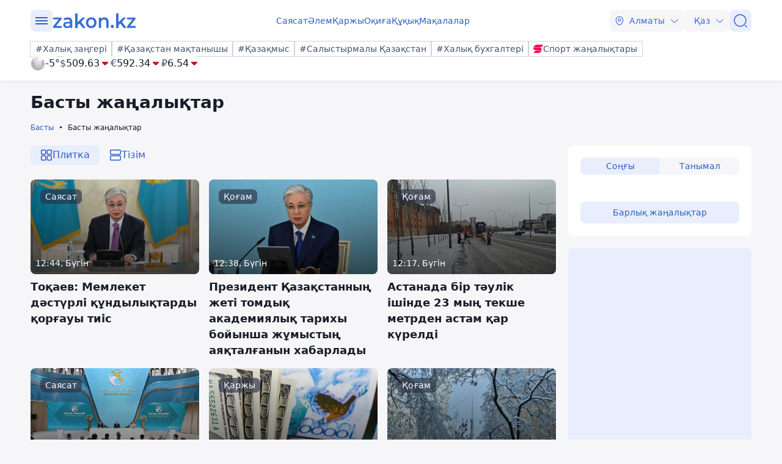

--- FILE ---
content_type: text/html; charset=utf-8
request_url: https://kaz.zakon.kz/main/?p=2
body_size: 24812
content:
<!DOCTYPE html>
<html lang="kk">
<head>
    <meta charset="utf-8" />
    <meta http-equiv="X-UA-Compatible" content="IE=edge">
    <meta name="viewport" content="width=device-width, initial-scale=1.0, viewport-fit=cover" />
    <link rel="manifest" href="/manifest.webmanifest">
    <link rel="icon" href="/favicon.ico" sizes="32x32">
    <link rel="icon" href="/icon.svg" type="image/svg+xml">
    <link rel="apple-touch-icon" href="/apple-touch-icon.png">
    <title>Басты жаңалықтар ᐈ Жаңалықтар zakon.kz</title>
        <meta name="description" content="Айдарымен соңғы жаңалықтарды оқыңыз【Басты жаңалықтар】✅ Қазақстан Республикасының аймақтарында және басқа мемлекеттерде болып жатқан маңызды оқиғалар туралы бірінші болып хабардар болыңыз ⏩ Жаңалықтар порталында әрқашан өзекті жаңалықтар мен пайдалы мақалалар ⚡ zakon.kz">



    <link rel="stylesheet" href="/css/style.min.css?v=LV9hNCHqobt_brrO38-7EMjhPVOm8D8YfBvfTC-ZsNQ" />


        <link rel="canonical" href="https://kaz.zakon.kz/main/">




    <script>
        var constJs = {"AJAX_FORBIDDEN":"AJAX \u0436\u04AF\u043A\u0442\u0435\u0443 \u049B\u0430\u0442\u0435\u0441\u0456: \u0442\u044B\u0439\u044B\u043C \u0441\u0430\u043B\u044B\u043D\u0493\u0430\u043D","AJAX_NOT_FOUND":"AJAX \u0436\u04AF\u043A\u0442\u0435\u0443 \u049B\u0430\u0442\u0435\u0441\u0456: \u0442\u0430\u0431\u044B\u043B\u043C\u0430\u0434\u044B","AllCities":"\u0411\u0430\u0440\u043B\u044B\u049B \u049B\u0430\u043B\u0430\u043B\u0430\u0440","AsInTheSystem":"\u0416\u04AF\u0439\u0435\u0434\u0435\u0433\u0456\u0434\u0435\u0439","Author":"\u0410\u0432\u0442\u043E\u0440","CannotBeEmpty":"\u0411\u043E\u0441 \u0431\u043E\u043B\u0443\u044B \u043C\u04AF\u043C\u043A\u0456\u043D \u0435\u043C\u0435\u0441","Category":"\u0421\u0430\u043D\u0430\u0442","ClickToCopy":"\u041A\u04E9\u0448\u0456\u0440\u0443 \u04AF\u0448\u0456\u043D \u0431\u0430\u0441\u044B\u04A3\u044B\u0437","ClickToCopyBuffer":"\u041A\u04E9\u0448\u0456\u0440\u0456\u043B\u0433\u0435\u043D","CLOSE":"\u0416\u0430\u0431\u0443","Confirm":"\u0420\u043E\u0431\u043E\u0442 \u0435\u043C\u0435\u0441 \u0435\u043A\u0435\u043D\u0456\u04A3\u0456\u0437\u0434\u0456 \u0440\u0430\u0441\u0442\u0430\u04A3\u044B\u0437!","CounterLang":"kk","DarkTheme":"\u049A\u0430\u0440\u0430\u04A3\u0493\u044B \u0442\u0430\u049B\u044B\u0440\u044B\u043F","Day":"\u0422\u04D9\u0443\u043B\u0456\u043A","DOWNLOAD":"\u0416\u04AF\u043A\u0442\u0435\u043F \u0430\u043B\u0443","ELEMENT_NOT_FOUND":"HTML \u044D\u043B\u0435\u043C\u0435\u043D\u0442\u0456 \u0442\u0430\u0431\u044B\u043B\u043C\u0430\u0434\u044B","ERROR":"\u049A\u0430\u0442\u0435, \u049B\u0430\u0439\u0442\u0430\u043B\u0430\u043F \u043A\u04E9\u0440\u0456\u04A3\u0456\u0437","FindError":"\u049A\u0430\u0442\u0435 \u0442\u0430\u043F\u0442\u044B\u04A3\u044B\u0437 \u0431\u0430? \u041C\u04D9\u0442\u0456\u043D\u0434\u0456 \u0431\u0435\u043B\u0433\u0456\u043B\u0435\u043F, Ctrl\u002BEnter \u043F\u0435\u0440\u043D\u0435\u043B\u0435\u0440\u0456\u043D \u0431\u0430\u0441\u044B\u04A3\u044B\u0437","HighlightErrorText":"\u049A\u0430\u0442\u0435 \u043C\u04D9\u0442\u0456\u043D\u0434\u0456 \u0431\u0435\u043B\u0433\u0456\u043B\u0435\u0443 \u043A\u0435\u0440\u0435\u043A","IFRAME_ERROR":"\u0424\u0440\u0435\u0439\u043C\u0434\u0456 \u0436\u04AF\u043A\u0442\u0435\u0443 \u049B\u0430\u0442\u0435\u0441\u0456","IMAGE_ERROR":"\u041A\u0435\u0441\u043A\u0456\u043D \u0442\u0430\u0431\u044B\u043B\u043C\u0430\u0434\u044B","InvalidNumChar":"\u0422\u0430\u04A3\u0431\u0430\u043B\u0430\u0440 \u0441\u0430\u043D\u044B \u0436\u0430\u0440\u0430\u043C\u0441\u044B\u0437","ITERATEZOOM":"\u041C\u0430\u0441\u0448\u0442\u0430\u0431\u0442\u0430\u0443 \u0434\u0435\u04A3\u0433\u0435\u0439\u0456\u043D \u0430\u0443\u044B\u0441\u0442\u044B\u0440\u0443","Lang":"kz","LightTheme":"\u0410\u0448\u044B\u049B \u0442\u0430\u049B\u044B\u0440\u044B\u043F","MessageHasBeenSent":"\u0420\u0430\u0445\u043C\u0435\u0442! \u0421\u0456\u0437\u0434\u0456\u04A3 \u0445\u0430\u0431\u0430\u0440\u043B\u0430\u043C\u0430\u04A3\u044B\u0437 \u0436\u0456\u0431\u0435\u0440\u0456\u043B\u0434\u0456!","MODAL":"ESC \u043F\u0435\u0440\u043D\u0435\u0441\u0456\u043D \u0431\u0430\u0441\u0443 \u0430\u0440\u049B\u044B\u043B\u044B \u0442\u0435\u0440\u0435\u0437\u0435\u043D\u0456 \u0436\u0430\u0431\u0443\u0493\u0430 \u0431\u043E\u043B\u0430\u0434\u044B","Month":"\u0410\u0439","NEXT":"\u041A\u0435\u043B\u0435\u0441\u0456","NoResults":"\u041D\u04D9\u0442\u0438\u0436\u0435 \u0436\u043E\u049B","PREV":"\u0410\u043B\u0434\u044B\u04A3\u0493\u044B","RegionalCityId":"almaty_news","Repeat":"\u0416\u0456\u0431\u0435\u0440\u0443 \u043A\u0435\u0437\u0456\u043D\u0434\u0435 \u049B\u0430\u0442\u0435 \u043E\u0440\u044B\u043D \u0430\u043B\u0434\u044B. \u0422\u0430\u0493\u044B \u0431\u0456\u0440 \u0440\u0435\u0442 \u049B\u0430\u0439\u0442\u0430\u043B\u0430\u04A3\u044B\u0437!","SelectTheme":"\u0422\u0430\u049B\u044B\u0440\u044B\u043F\u0442\u044B \u0442\u0430\u04A3\u0434\u0430\u0443:","Tag":"\u0422\u0435\u0433","TenDays":"10 \u043A\u04AF\u043D \u0431\u043E\u0439\u044B","Today":"\u0411\u04AF\u0433\u0456\u043D","TOGGLE_FULLSCREEN":"\u0422\u043E\u043B\u044B\u049B \u044D\u043A\u0440\u0430\u043D \u0440\u0435\u0436\u0438\u043C\u0456","TOGGLE_SLIDESHOW":"\u0421\u043B\u0430\u0439\u0434\u0448\u043E\u0443","TOGGLE_THUMBS":"\u041A\u0456\u0448\u0456\u0440\u0435\u0439\u0442\u0443","TOGGLE_ZOOM":"\u04AE\u043B\u043A\u0435\u0439\u0442\u0443","Tomorrow":"\u0415\u0440\u0442\u0435\u04A3","Weather":"\u0410\u0443\u0430 \u0440\u0430\u0439\u044B","WeatherTxtUpdated":"\u0416\u0430\u04A3\u0430\u0440\u0442\u044B\u043B\u0493\u0430\u043D","Week":"\u0410\u043F\u0442\u0430","Year":"\u0416\u044B\u043B"};
        var isTestSite = false
        var siteId = "dd8b47a3-5f70-4cef-a200-048b68283666"
    </script>

<script async src='https://yandex.ru/ads/system/header-bidding.js'></script>
<script>
    var adfoxBiddersMap = {
      "myTarget": "1345704"
    };

    var adUnits = [
      {
        "code": "adfox_173199964875581697",
        "bids": [
          {
            "bidder": "myTarget",
            "params": {
              "placementId": "1724284"
            }
          }
        ]
      },
      {
        "code": "adfox_17319996828531697",
        "bids": [
          {
            "bidder": "myTarget",
            "params": {
              "placementId": "1724286"
            }
          }
        ]
      },
      {
        "code": "adfox_173199968469431697",
        "bids": [
          {
            "bidder": "myTarget",
            "params": {
              "placementId": "1724288"
            }
          }
        ]
      },
      {
        "code": "adfox_173199968639071697",
        "bids": [
          {
            "bidder": "myTarget",
            "params": {
              "placementId": "1724290"
            }
          }
        ]
      },
      {
        "code": "adfox_17319996882051697",
        "bids": [
          {
            "bidder": "myTarget",
            "params": {
              "placementId": "1724292"
            }
          }
        ]
      },
      {
        "code": "adfox_173199969072671697",
        "bids": [
          {
            "bidder": "myTarget",
            "params": {
              "placementId": "1724294"
            }
          }
        ]
      },
      {
        "code": "adfox_173199980887511697",
        "sizes": [
          [
            300,
            250
          ]
        ],
        "bids": [
          {
            "bidder": "myTarget",
            "params": {
              "placementId": "1724296"
            }
          },
          {
            "params": {
              "placementId": "107620"
            }
          }
        ]
      },
      {
        "code": "adfox_17321616747191697",
        "sizes": [
          [
            300,
            250
          ]
        ],
        "bids": [
          {
            "bidder": "myTarget",
            "params": {
              "placementId": "1724298"
            }
          },
          {
            "params": {
              "placementId": "107621"
            }
          }
        ]
      },
      {
        "code": "adfox_17319998131331697",
        "bids": [
          {
            "bidder": "myTarget",
            "params": {
              "placementId": "1724300"
            }
          }
        ]
      },
      {
        "code": "adfox_173199981516811697",
        "bids": [
          {
            "bidder": "myTarget",
            "params": {
              "placementId": "1724302"
            }
          }
        ]
      },
      {
        "code": "adfox_173199981998591697",
        "bids": [
          {
            "bidder": "myTarget",
            "params": {
              "placementId": "1724304"
            }
          }
        ]
      },
      {
        "code": "adfox_173199982255931697",
        "sizes": [
          [
            300,
            600
          ]
        ],
        "bids": [
          {
            "bidder": "myTarget",
            "params": {
              "placementId": "1724306"
            }
          },
          {
            "params": {
              "placementId": "107622"
            }
          }
        ]
      }
    ];

    var userTimeout = 1000;

    window.YaHeaderBiddingSettings = {
       biddersMap: adfoxBiddersMap,
       adUnits: adUnits,
       timeout: userTimeout,
    };
</script>
<script>window.yaContextCb = window.yaContextCb || []</script>
<script src='https://yandex.ru/ads/system/context.js' async></script>
<script src="https://widget.sparrow.ru/js/embed.js" async></script>
<script async src="https://cdn.tds.bid/bid.js" type="text/javascript"></script></head>
<body data-theme="Light">
        <div class="desktop_hide">
            <div class="top-brendingMob flex justify-center" style="min-height: 120px;">
                <!--Тип баннера: [zakon.kz 3.0] [Mobile] Branding-->
                <div id="adfox_173200012180021697"></div>
                <script>
                    window.yaContextCb.push(()=>{
                        Ya.adfoxCode.createAdaptive({
                            ownerId: 338955,
                            containerId: 'adfox_173200012180021697',
                            params: {
                                p1: 'dezre',
                                p2: 'jhbm'
                            }
                        }, ['phone'], {
                            tabletWidth: 830,
                            phoneWidth: 480,
                            isAutoReloads: false
                        })
                    })
                </script>
            </div>
        </div>
    <div id="sticky-id" >
        <script>
            if (window.defineRecWidget) {
                window.defineRecWidget({
                    containerId: "sticky-id",
                    plId: "86",
                    prId: "86-229",
                    product: "st",
                })
            } else {
                window.recWait = window.recWait || [];
                window.recWait.push({
                    containerId: "sticky-id",
                    plId: "86",
                    prId: "86-229",
                    product: "st",
                })
            }
        </script>
    </div>
    <noscript><iframe src="https://www.googletagmanager.com/ns.html?id=GTM-WK7MZJG" height="0" width="0" style="display:none;visibility:hidden"></iframe></noscript>
    <script>
        var dark = window.matchMedia('(prefers-color-scheme: dark)').matches;
        document.getElementsByTagName('body')[0].setAttribute('data-theme', localStorage.getItem("theme") != null ? localStorage.getItem("theme") : dark ? "Dark" : "Light")
    </script>


<header class="header boxshadow">
    <div class="container">
        <div class="header__inner">
            <div class="header__left">
                <div class="user-actions__btn menu mob_hide">
                    <div class="user-actions__menu">
                        <span></span>
                    </div>
                </div>
<a class="logo" href="/" aria-label="zakon.kz">
    <svg class="logo" width="137" height="24" viewBox="0 0 137 24" fill="none" xmlns="http://www.w3.org/2000/svg">
        <g clip-path="url(#clip0_1258_5980)">
            <path d="M15.0258 20.6182V23.7818H0.883873V21.2727L9.94355 9.81818H1.10484V6.65455H14.8048V9.16364L5.74516 20.6182H15.0258Z"></path>
            <path d="M24.8589 6.43636C27.2895 6.43636 29.0573 7.09091 30.3831 8.29091C31.7089 9.49091 32.2613 11.3455 32.2613 13.7455V23.7818H28.6153V21.7091C28.1734 22.4727 27.5105 23.0182 26.6266 23.4545C25.7427 23.8909 24.7484 24 23.5331 24C22.3177 24 21.2129 23.7818 20.329 23.3455C19.4452 22.9091 18.6718 22.2545 18.2298 21.4909C17.7879 20.7273 17.4565 19.8545 17.4565 18.8727C17.4565 17.3455 18.0089 16.1455 19.1137 15.1636C20.2185 14.1818 21.9863 13.7455 24.3065 13.7455H28.5048V13.5273C28.5048 12.3273 28.1734 11.4545 27.5105 10.8C26.8476 10.1455 25.8532 9.81818 24.5274 9.81818C23.6435 9.81818 22.6492 9.92727 21.7653 10.2545C20.8815 10.5818 20.1081 11.0182 19.5556 11.4545L18.0089 8.50909C18.8927 7.85455 19.8871 7.30909 21.1024 6.98182C22.2073 6.65455 23.5331 6.43636 24.8589 6.43636ZM24.3065 21.0545C25.3008 21.0545 26.0742 20.8364 26.8476 20.4C27.621 19.9636 28.1734 19.3091 28.3944 18.4364V16.4727H24.4169C22.2073 16.4727 21.1024 17.2364 21.1024 18.7636C21.1024 19.5273 21.3234 20.0727 21.8758 20.5091C22.5387 20.9455 23.3121 21.0545 24.3065 21.0545Z"></path>
            <path d="M43.8621 16.4727L40.9895 19.3091V23.8909H37.1226V0H40.9895V14.4L48.9444 6.65455H53.5847L46.7347 13.8545L54.2476 23.7818H49.6073L43.8621 16.4727Z"></path>
            <path d="M63.3073 24C61.65 24 60.2137 23.6727 58.8879 22.9091C57.5621 22.1455 56.5677 21.1636 55.7944 19.7455C55.021 18.4364 54.6895 16.9091 54.6895 15.1636C54.6895 13.4182 55.021 12 55.7944 10.5818C56.5677 9.27273 57.5621 8.18182 58.8879 7.41818C60.2137 6.65455 61.7605 6.32727 63.3073 6.32727C64.9645 6.32727 66.5113 6.65455 67.8371 7.41818C69.1629 8.18182 70.1573 9.16364 70.9306 10.5818C71.704 11.8909 72.0355 13.4182 72.0355 15.1636C72.0355 16.9091 71.704 18.3273 70.9306 19.7455C70.1573 21.0545 69.1629 22.1455 67.8371 22.9091C66.5113 23.6727 64.9645 24 63.3073 24ZM63.3073 20.6182C64.7436 20.6182 65.8484 20.0727 66.8427 19.0909C67.7266 18.1091 68.1685 16.8 68.1685 15.1636C68.1685 13.5273 67.7266 12.2182 66.8427 11.2364C65.9589 10.2545 64.7436 9.70909 63.3073 9.70909C61.871 9.70909 60.7661 10.2545 59.7718 11.2364C58.8879 12.2182 58.446 13.5273 58.446 15.1636C58.446 16.8 58.8879 18.1091 59.7718 19.0909C60.7661 20.0727 61.871 20.6182 63.3073 20.6182Z"></path>
            <path d="M84.9621 6.43636C87.0613 6.43636 88.7185 7.09091 89.9339 8.29091C91.1492 9.6 91.8121 11.4545 91.8121 13.9636V23.7818H87.9452V14.5091C87.9452 12.9818 87.6137 11.8909 86.9508 11.1273C86.2879 10.3636 85.2935 9.92727 84.0782 9.92727C82.6419 9.92727 81.5371 10.3636 80.7637 11.2364C79.9903 12.1091 79.5484 13.4182 79.5484 15.0545V23.7818H75.6814V6.65455H79.3274V8.83636C79.9903 8.07273 80.7637 7.41818 81.7581 7.09091C82.7524 6.65455 83.8573 6.43636 84.9621 6.43636Z"></path>
            <path d="M97.8887 24C97.2258 24 96.5629 23.7818 96.121 23.2364C95.679 22.6909 95.3476 22.0364 95.3476 21.2727C95.3476 20.5091 95.5686 19.8545 96.0105 19.3091C96.4524 18.7636 97.1153 18.5455 97.7782 18.5455C98.4411 18.5455 99.104 18.7636 99.546 19.3091C99.9879 19.8545 100.319 20.4 100.319 21.2727C100.319 22.0364 100.098 22.6909 99.546 23.2364C99.2145 23.7818 98.6621 24 97.8887 24Z"></path>
            <path d="M110.815 16.4727L107.943 19.3091V23.8909H104.076V0H107.943V14.4L115.898 6.65455H120.538L113.688 13.8545L121.201 23.7818H116.56L110.815 16.4727Z"></path>
            <path d="M136.116 20.6182V23.7818H121.974V21.2727L130.923 9.81818H122.085V6.65455H135.785V9.16364L126.725 20.6182H136.116Z"></path>
        </g>
        <defs>
            <clipPath id="clip0_1258_5980">
                <rect width="137" height="24" fill="white"></rect>
            </clipPath>
        </defs>
    </svg>
</a>            </div>
            <div class="header__center">
                <nav class="menu mob_hide">
                    <ul class="menu__list">
                            <li class="menu__item">
    <a class="badgeHref" href="/sayasat/">
        Саясат
    </a>
                            </li>
                            <li class="menu__item">
    <a class="badgeHref" href="/alem/">
        Әлем
    </a>
                            </li>
                            <li class="menu__item">
    <a class="badgeHref" href="/karzhy/">
        Қаржы
    </a>
                            </li>
                            <li class="menu__item">
    <a class="badgeHref" href="/okiga/">
        Оқиға
    </a>
                            </li>
                            <li class="menu__item">
    <a class="badgeHref" href="/quqiq/">
        Құқық
    </a>
                            </li>
                            <li class="menu__item">
    <a class="badgeHref" href="/makalalar/">
        Мақалалар
    </a>
                            </li>
                    </ul>
                </nav>
            </div>
            <div class="header__right">
                <ul class="user-actions">
                        <li class="user-actions__item mob_hide">


<div class="dropdown city-switcher search-enabled " style="justify-content: end">

    <button class="dropdown__toggle" >
                    <svg class="icon">
                        <use xlink:href="/svg/zkn_icons.svg#location"></use>
                    </svg>
            <span>Алматы</span>
            <svg class="icon icon-close">
                <use xlink:href="/svg/zkn_icons.svg#arrow-down"></use>
            </svg>
            <svg class="icon icon-open">
                <use xlink:href="/svg/zkn_icons.svg#arrow-up"></use>
            </svg>

    </button>
    <div class="dropdown__overlay"></div>
    <div class="dropdown__menu">
        <div class="dropdown__buffer"></div>
            <div class="dropdown__search">

<div class=" w-100">
        <input class="form-control large w-100" type="text" id=searchInput  placeholder="&#x406;&#x437;&#x434;&#x435;&#x443;" autocomplete="off"   />
</div>


            </div>
        <div class="dropdown__menu--inner">
            <ul>
                        <li data-value="101526273">
                            <span>
                                Астана
                            </span>
                            <svg class="selected">
                                <use xlink:href="/svg/zkn_icons.svg#tick-circle"></use>
                            </svg>
                        </li>
                        <li data-value="101526384">
                            <span>
                                Алматы
                            </span>
                            <svg class="selected">
                                <use xlink:href="/svg/zkn_icons.svg#tick-circle"></use>
                            </svg>
                        </li>
                        <li data-value="101518980">
                            <span>
                                Шымкент
                            </span>
                            <svg class="selected">
                                <use xlink:href="/svg/zkn_icons.svg#tick-circle"></use>
                            </svg>
                        </li>
                        <li data-value="100610529">
                            <span>
                                Атырау
                            </span>
                            <svg class="selected">
                                <use xlink:href="/svg/zkn_icons.svg#tick-circle"></use>
                            </svg>
                        </li>
                        <li data-value="100610611">
                            <span>
                                Ақтөбе
                            </span>
                            <svg class="selected">
                                <use xlink:href="/svg/zkn_icons.svg#tick-circle"></use>
                            </svg>
                        </li>
                        <li data-value="100609653">
                            <span>
                                Қарағанды
                            </span>
                            <svg class="selected">
                                <use xlink:href="/svg/zkn_icons.svg#tick-circle"></use>
                            </svg>
                        </li>
                        <li data-value="101516905">
                            <span>
                                Тараз
                            </span>
                            <svg class="selected">
                                <use xlink:href="/svg/zkn_icons.svg#tick-circle"></use>
                            </svg>
                        </li>
                        <li data-value="101520240">
                            <span>
                                Павлодар
                            </span>
                            <svg class="selected">
                                <use xlink:href="/svg/zkn_icons.svg#tick-circle"></use>
                            </svg>
                        </li>
                        <li data-value="101519922">
                            <span>
                                Қызылорда
                            </span>
                            <svg class="selected">
                                <use xlink:href="/svg/zkn_icons.svg#tick-circle"></use>
                            </svg>
                        </li>
                        <li data-value="101517945">
                            <span>
                                Түркістан
                            </span>
                            <svg class="selected">
                                <use xlink:href="/svg/zkn_icons.svg#tick-circle"></use>
                            </svg>
                        </li>
                        <li data-value="100610612">
                            <span>
                                Ақтау
                            </span>
                            <svg class="selected">
                                <use xlink:href="/svg/zkn_icons.svg#tick-circle"></use>
                            </svg>
                        </li>
                        <li data-value="100608668">
                            <span>
                                Орал
                            </span>
                            <svg class="selected">
                                <use xlink:href="/svg/zkn_icons.svg#tick-circle"></use>
                            </svg>
                        </li>
                        <li data-value="101519928">
                            <span>
                                Қостанай
                            </span>
                            <svg class="selected">
                                <use xlink:href="/svg/zkn_icons.svg#tick-circle"></use>
                            </svg>
                        </li>
                        <li data-value="101520172">
                            <span>
                                Петропавловск
                            </span>
                            <svg class="selected">
                                <use xlink:href="/svg/zkn_icons.svg#tick-circle"></use>
                            </svg>
                        </li>
                        <li data-value="101520316">
                            <span>
                                Өскемен
                            </span>
                            <svg class="selected">
                                <use xlink:href="/svg/zkn_icons.svg#tick-circle"></use>
                            </svg>
                        </li>
                        <li data-value="101518543">
                            <span>
                                Талдықорған
                            </span>
                            <svg class="selected">
                                <use xlink:href="/svg/zkn_icons.svg#tick-circle"></use>
                            </svg>
                        </li>
            </ul>
        </div>
        <div class="dropdown__buffer"></div>
    </div>
</div>
                        </li>
                    <li class="user-actions__item">


<div class="dropdown language-switcher  " style="justify-content: end">

    <button class="dropdown__toggle" >
            <span>Қаз</span>
            <svg class="icon icon-close">
                <use xlink:href="/svg/zkn_icons.svg#arrow-down"></use>
            </svg>
            <svg class="icon icon-open">
                <use xlink:href="/svg/zkn_icons.svg#arrow-up"></use>
            </svg>

    </button>
    <div class="dropdown__overlay"></div>
    <div class="dropdown__menu">
        <div class="dropdown__buffer"></div>
        <div class="dropdown__menu--inner">
            <ul>
                        <li data-value="">
                            <a href="https://www.zakon.kz/">
                                <span>
                                    Русский язык
                                </span>
                                <svg class="selected">
                                    <use xlink:href="/svg/zkn_icons.svg#tick-circle"></use>
                                </svg>
                            </a>
                        </li>
                        <li data-value="">
                            <a href="https://kaz.zakon.kz/">
                                <span>
                                    Қазақ тілі
                                </span>
                                <svg class="selected">
                                    <use xlink:href="/svg/zkn_icons.svg#tick-circle"></use>
                                </svg>
                            </a>
                        </li>
            </ul>
        </div>
        <div class="dropdown__buffer"></div>
    </div>
</div>
                    </li>
                    <li class="user-actions__item">
                        <a href="/search/" aria-label="&#x406;&#x437;&#x434;&#x435;&#x443;">
                            <div class="user-actions__btn">
                                <svg class="icon">
                                    <use xlink:href="/svg/zkn_icons.svg#search-normal"></use>
                                </svg>
                            </div>
                        </a>
                    </li>
                    <li class="user-actions__item desktop_hide">
                        <div class="user-actions__btn menu">
                            <div class="user-actions__menu">
                                <span></span>
                            </div>
                        </div>
                    </li>
                </ul>
            </div>
        </div>
        <div class="hashtags mob_hide">
            <div class="hashtags__inner">
                <div class="tags">
        <a class="flex flex-shrink-0 " href="https://kaz.zakon.kz/tags/Halyq-zangeri/"  >
            <div class="badge medium outline"
            >
#Халық заңгері            </div>
        </a>
        <a class="flex flex-shrink-0 " href="https://kaz.zakon.kz/tags/pride-of-kazakhstan/"  >
            <div class="badge medium outline"
            >
#Қазақстан мақтанышы            </div>
        </a>
        <a class="flex flex-shrink-0 " href="https://kaz.zakon.kz/business/kazakhmys/"  >
            <div class="badge medium outline"
            >
#Қазақмыс            </div>
        </a>
        <a class="flex flex-shrink-0 " href="https://kaz.zakon.kz/tags/kazakhstan-comparison/"  >
            <div class="badge medium outline"
            >
#Салыстырмалы Қазақстан            </div>
        </a>
        <a class="flex flex-shrink-0 " href="https://kaz.zakon.kz/tags/Halyq-buhgalteri/"  >
            <div class="badge medium outline"
            >
#Халық бухгалтері            </div>
        </a>

        <a class="flex flex-shrink-0 " href="https://sportarena.kz/" target="_blank" rel="noopener">
            <div class="badge medium outline"
            >
                        <img src="/svg/sportarena.svg" width=16 height=16 alt="Логотип Новости спорта" />
Спорт жаңалықтары            </div>
        </a>
                </div>
                <div class="widgetInner">
                    <div class="widget flex gap-6x">




    <div class="weather small">
            <a href="/pogoda/almaty/" target="_blank">
                <div class="flex items-center gap-1x">
                    <img class="weather-img" src="/svg/weather/n000.svg" alt="" />
                    <div class="flex flex-col">
                        <div class="temperature">-5°</div>
                    </div>
                </div>
            </a>


    </div>
<div class="wallet">
        <div class="wallet__item">
            <div class="wallet__code">$</div>
            <div class="wallet__price">509.63</div>
            <div class="wallet__state">
                    <svg class="icon" style="fill: var(--states-error-icon)">
                        <use xlink:href="/svg/zkn_icons.svg#fill-arrow-down"></use>
                    </svg>
            </div>
        </div>
        <div class="wallet__item">
            <div class="wallet__code">€</div>
            <div class="wallet__price">592.34</div>
            <div class="wallet__state">
                    <svg class="icon" style="fill: var(--states-error-icon)">
                        <use xlink:href="/svg/zkn_icons.svg#fill-arrow-down"></use>
                    </svg>
            </div>
        </div>
        <div class="wallet__item">
            <div class="wallet__code">₽</div>
            <div class="wallet__price">6.54</div>
            <div class="wallet__state">
                    <svg class="icon" style="fill: var(--states-error-icon)">
                        <use xlink:href="/svg/zkn_icons.svg#fill-arrow-down"></use>
                    </svg>
            </div>
        </div>
</div>
                    </div>
                </div>
            </div>
        </div>
    </div>
    <div class="headerMenu">
        <div class="headerMenu__inner">
            <div class="container">
                <div class="search-block">
                    <div class="search-block__inner"> 

<div class=" w-100">
        <div class="group-input ">
                        <svg class="icon left">
                            <use xlink:href="/svg/zkn_icons.svg#search-normal"></use>
                        </svg>
                <input class="form-control small w-100" type="text"  name=qsearch placeholder="&#x406;&#x437;&#x434;&#x435;&#x443;" autocomplete="off"   />
        </div>
</div>



    <button class="btn small standard  "
    
    
    
    
    >

Іздеу
    </button>
                    </div>
                </div>
                <div class="rublic">
                    <div class="z-row">
                        <div class="z-col-lg-4 z-col-md-6 z-col-sm-12">
                            <div class="flex flex-col">
                                <div class="rublic__item">
                                    <div class="z-row">
                                        <div class="z-col-lg-12 z-col-md-12 z-col-sm-12">
                                            <div class="rublic__title">Санаттар</div>
                                        </div>
                                    </div>
                                    <div class="z-row">
                                                <div class="z-col-lg-6 z-col-md-4 z-col-sm-6">
                                                    <a class="rublic__link" href="/sayasat/">Саясат</a>
                                                </div>
                                                <div class="z-col-lg-6 z-col-md-4 z-col-sm-6">
                                                    <a class="rublic__link" href="/alem/">Әлем</a>
                                                </div>
                                                <div class="z-col-lg-6 z-col-md-4 z-col-sm-6">
                                                    <a class="rublic__link" href="/okiga/">Оқиға</a>
                                                </div>
                                                <div class="z-col-lg-6 z-col-md-4 z-col-sm-6">
                                                    <a class="rublic__link" href="/makalalar/">Мақалалар</a>
                                                </div>
                                                <div class="z-col-lg-6 z-col-md-4 z-col-sm-6">
                                                    <a class="rublic__link" href="/karzhy/">Қаржы</a>
                                                </div>
                                                <div class="z-col-lg-6 z-col-md-4 z-col-sm-6">
                                                    <a class="rublic__link" href="/gylym/">Ғылым</a>
                                                </div>
                                                <div class="z-col-lg-6 z-col-md-4 z-col-sm-6">
                                                    <a class="rublic__link" href="/ekonomika-biznes/">Экономика және бизнес</a>
                                                </div>
                                                <div class="z-col-lg-6 z-col-md-4 z-col-sm-6">
                                                    <a class="rublic__link" href="/pikir/">Пікір</a>
                                                </div>
                                                <div class="z-col-lg-6 z-col-md-4 z-col-sm-6">
                                                    <a class="rublic__link" href="/madeniet-shou-biznes/">Мәдениет және шоу-бизнес</a>
                                                </div>
                                                <div class="z-col-lg-6 z-col-md-4 z-col-sm-6">
                                                    <a class="rublic__link" href="/sport/">Спорт</a>
                                                </div>
                                                <div class="z-col-lg-6 z-col-md-4 z-col-sm-6">
                                                    <a class="rublic__link" href="/tekhno/">Техно</a>
                                                </div>
                                                <div class="z-col-lg-6 z-col-md-4 z-col-sm-6">
                                                    <a class="rublic__link" href="/zangerlik-kenes/">Заңгерлік кеңес</a>
                                                </div>
                                                <div class="z-col-lg-6 z-col-md-4 z-col-sm-6">
                                                    <a class="rublic__link" href="/kenester/">Кеңестер</a>
                                                </div>
                                                <div class="z-col-lg-6 z-col-md-4 z-col-sm-6">
                                                    <a class="rublic__link" href="/quqiq/">Құқық</a>
                                                </div>
                                                <div class="z-col-lg-6 z-col-md-4 z-col-sm-6">
                                                    <a class="rublic__link" href="/kogam-tynysy/">Қоғам тынысы</a>
                                                </div>
                                                <div class="z-col-lg-6 z-col-md-4 z-col-sm-6">
                                                    <a class="rublic__link" href="/turizm/">Туризм</a>
                                                </div>
                                    </div>
                                </div>
                                <div class="z-row mob_hide">
                                    <div class="z-col-lg-12 z-col-md-12">
                                        <div class="zakonLive">
                                                    <div class="z-row">
                                                        <div class="z-col-lg-12 z-col-md-12 z-col-sm-12">
                                                            <div class="rublic__title">Zakon Live:</div>
                                                        </div>
                                                    </div>
                                                        <div class="z-row">
                                                            <div class="z-col-lg-6 z-col-md-4 z-col-sm-6">
                                                                <a class="rublic__link" href="/reportazh/">Репортаж</a>
                                                            </div>
                                                        </div>
                                                        <div class="z-row">
                                                            <div class="z-col-lg-6 z-col-md-4 z-col-sm-6">
                                                                <a class="rublic__link" href="/zhetistik-tarihy/">Жетістік тарихы</a>
                                                            </div>
                                                        </div>
                                        </div>
                                    </div>
                                </div>
                            </div>
                        </div>
                        <div class="z-col-lg-4 z-col-md-12 z-col-sm-12">
                            <div class="z-row">
                                <div class="z-col-lg-12 z-col-md-12 z-col-sm-12">
                                    <a class="rublic__link rublic__link--archive" href="/archive/">Жаңалықтар мұрағаты</a>
                                </div>
                            </div>
                            <div class="z-row">
                                <div class="z-col-lg-12 z-col-md-12 z-col-sm-12">
                                    <div class="rublic__item">
                                        <div class="z-row">
                                            <div class="z-col-lg-12 z-col-md-12 z-col-sm-6">
                                                    <div class="z-row">
                                                        <div class="z-col-lg-12 z-col-md-12 z-col-sm-12">
                                                            <div class="rublic__title">ҚР Заңнамасы:</div>
                                                        </div>
                                                    </div>
                                                    <div class="z-row">
                                                            <div class="z-col-lg-12 z-col-md-12 z-col-sm-12">
                                                                <a class="rublic__link" href="https://online.zakon.kz/lawyer">Заңгерге</a>
                                                            </div>
                                                            <div class="z-col-lg-12 z-col-md-12 z-col-sm-12">
                                                                <a class="rublic__link" href="https://online.zakon.kz/accountant">Бухгалтерге</a>
                                                            </div>
                                                            <div class="z-col-lg-12 z-col-md-12 z-col-sm-12">
                                                                <a class="rublic__link" href="https://forum.zakon.kz/">Құқықтық форум</a>
                                                            </div>
                                                            <div class="z-col-lg-12 z-col-md-12 z-col-sm-12">
                                                                <a class="rublic__link" href="https://pravo.zakon.kz/">Құқықтық бөлім</a>
                                                            </div>
                                                    </div>
                                            </div>
                                            <div class="z-col-lg-12 z-col-md-12 z-col-sm-6 desktop_hide">
                                                <div class="zakonLive">
                                                            <div class="z-row">
                                                                <div class="z-col-lg-12 z-col-md-12 z-col-sm-12">
                                                                    <div class="rublic__title">Zakon Live:</div>
                                                                </div>
                                                            </div>
                                                            <div class="z-row">
                                                                    <div class="z-col-lg-12 z-col-md-12 z-col-sm-12">
                                                                        <a class="rublic__link" href="/reportazh/">Репортаж</a>
                                                                    </div>
                                                                    <div class="z-col-lg-12 z-col-md-12 z-col-sm-12">
                                                                        <a class="rublic__link" href="/zhetistik-tarihy/">Жетістік тарихы</a>
                                                                    </div>
                                                            </div>
                                                </div>
                                            </div>
                                        </div>
                                    </div>
                                </div>
                            </div>
                            <div class="flex flex-col">
                                <div class="rublic__item mob_hide">

<div class="social-list">
<a class="socialLink" href="https://www.facebook.com/zakon.kz" target="_blank" rel="noopener" aria-label="facebook"><img src="/img/social/facebook.svg" alt="facebook"/></a><a class="socialLink" href="https://www.instagram.com/zakon.kz" target="_blank" rel="noopener" aria-label="instagram"><img src="/img/social/instagram.svg" alt="instagram"/></a><a class="socialLink" href="https://vk.com/zakonkz" target="_blank" rel="noopener" aria-label="vk"><img src="/img/social/vkontakte.svg" alt="vk"/></a><a class="socialLink" href="https://t.me/zakonkz" target="_blank" rel="noopener" aria-label="telegram"><img src="/img/social/telegram.svg" alt="telegram"/></a><a class="socialLink" href="https://ok.ru/zakon.kz" target="_blank" rel="noopener" aria-label="ok"><img src="/img/social/ok.svg" alt="ok"/></a><a class="socialLink" href="https://www.tiktok.com/@zakonkz?_t=8rW8bm3C5Gp&_r=1" target="_blank" rel="noopener" aria-label="tiktok"><img src="/img/social/tiktok.svg" alt="tiktok"/></a></div>                                </div>
                                <div class="rublic__item">

<div class="user-app">
    <div class="user-app__inner">
            <label>Жаңалықтар телефоныңда:</label>
        <div class="user-app__bottom">
            <a class="user-app__item" href="https://play.google.com/store/apps/details?id=ibecsystems.kz.zakonkz&hl=ru" target="_blank" rel="noopener" aria-label="google-play">
                <img src="/img/google-play.svg" alt="google play" />
            </a>
            <a class="user-app__item" href="https://apps.apple.com/ru/app/zakon-kz/id1015816452" target="_blank" rel="noopener" aria-label="apple">
                <img src="/img/app-store.svg" alt="apple" />
            </a>
        </div>
    </div>
</div>                                </div>



<div class="dropdown theme-switcher   is-label" style="justify-content: start">
        <label>Тақырыпты таңдау:</label>

    <button class="dropdown__toggle" >
                    <svg class="icon">
                        <use xlink:href="/svg/zkn_icons.svg#sun"></use>
                    </svg>
            <span>Ашық тақырып</span>
            <svg class="icon icon-close">
                <use xlink:href="/svg/zkn_icons.svg#arrow-down"></use>
            </svg>
            <svg class="icon icon-open">
                <use xlink:href="/svg/zkn_icons.svg#arrow-up"></use>
            </svg>

    </button>
    <div class="dropdown__overlay"></div>
    <div class="dropdown__menu">
        <div class="dropdown__buffer"></div>
        <div class="dropdown__menu--inner">
            <ul>
                        <li data-value="Light">
                            <span>
                                    <svg class="icon">
                                        <use xlink:href="/svg/zkn_icons.svg#sun"></use>
                                    </svg>
                                Ашық тақырып
                            </span>
                            <svg class="selected">
                                <use xlink:href="/svg/zkn_icons.svg#tick-circle"></use>
                            </svg>
                        </li>
                        <li data-value="Dark">
                            <span>
                                    <svg class="icon">
                                        <use xlink:href="/svg/zkn_icons.svg#moon"></use>
                                    </svg>
                                Қараңғы тақырып
                            </span>
                            <svg class="selected">
                                <use xlink:href="/svg/zkn_icons.svg#tick-circle"></use>
                            </svg>
                        </li>
                        <li data-value="Dark">
                            <span>
                                    <svg class="icon">
                                        <use xlink:href="/svg/zkn_icons.svg#devices"></use>
                                    </svg>
                                Жүйедегідей
                            </span>
                            <svg class="selected">
                                <use xlink:href="/svg/zkn_icons.svg#tick-circle"></use>
                            </svg>
                        </li>
            </ul>
        </div>
        <div class="dropdown__buffer"></div>
    </div>
</div>




<label class="zkn-checkbox mt6 mb2"> 
    <input class="zkn-checkbox_check" type="checkbox" id="autoRefreshChk">
    <span class="zkn-checkbox_checkmark"></span>
    <span class="zkn-checkbox_text">&#x410;&#x432;&#x442;&#x43E;&#x43C;&#x430;&#x442;&#x442;&#x44B; &#x436;&#x430;&#x4A3;&#x430;&#x440;&#x442;&#x443;</span>
</label>
<script>
    let refreshInterval = null;

    function refreshPage() {
        location.reload();
    }

    function toggleAutoRefresh(isEnabled) {
        if (isEnabled) {
            refreshInterval = setInterval(refreshPage, 600000); // 10 минут
        } else {
            clearInterval(refreshInterval);
            refreshInterval = null;
        }
    }

    window.onload = function () {
        let autoRefreshEnabled = localStorage.getItem('autoRefreshEnabled');

        if (autoRefreshEnabled === null) {
            autoRefreshEnabled = 'true';
            localStorage.setItem('autoRefreshEnabled', autoRefreshEnabled);
        }

        const isEnabled = autoRefreshEnabled === 'true';
        document.getElementById('autoRefreshChk').checked = isEnabled;
        toggleAutoRefresh(isEnabled);
    };

    document.getElementById('autoRefreshChk').addEventListener('change', function () {
        const isChecked = this.checked;
        localStorage.setItem('autoRefreshEnabled', isChecked);
        toggleAutoRefresh(isChecked);
    });
</script>                            </div>
                        </div>
                    </div>
                </div>
            </div>
        </div>
    </div>
</header>
<div class="headerBott desktop_hide">
    <div class="container">
        <div class="hashtags">
            <div class="hashtags__inner">
                <nav class="menu">
                    <ul class="menu__list">
                            <li class="menu__item">
    <a class="badgeHref" href="/sayasat/">
        Саясат
    </a>
                            </li>
                            <li class="menu__item">
    <a class="badgeHref" href="/alem/">
        Әлем
    </a>
                            </li>
                            <li class="menu__item">
    <a class="badgeHref" href="/karzhy/">
        Қаржы
    </a>
                            </li>
                            <li class="menu__item">
    <a class="badgeHref" href="/okiga/">
        Оқиға
    </a>
                            </li>
                            <li class="menu__item">
    <a class="badgeHref" href="/quqiq/">
        Құқық
    </a>
                            </li>
                            <li class="menu__item">
    <a class="badgeHref" href="/makalalar/">
        Мақалалар
    </a>
                            </li>
                    </ul>
                </nav>
                <div class="tags">
        <a class="flex flex-shrink-0 " href="https://kaz.zakon.kz/tags/Halyq-zangeri/"  >
            <div class="badge medium outline"
            >
#Халық заңгері            </div>
        </a>
        <a class="flex flex-shrink-0 " href="https://kaz.zakon.kz/tags/pride-of-kazakhstan/"  >
            <div class="badge medium outline"
            >
#Қазақстан мақтанышы            </div>
        </a>
        <a class="flex flex-shrink-0 " href="https://kaz.zakon.kz/business/kazakhmys/"  >
            <div class="badge medium outline"
            >
#Қазақмыс            </div>
        </a>
        <a class="flex flex-shrink-0 " href="https://kaz.zakon.kz/tags/kazakhstan-comparison/"  >
            <div class="badge medium outline"
            >
#Салыстырмалы Қазақстан            </div>
        </a>
        <a class="flex flex-shrink-0 " href="https://kaz.zakon.kz/tags/Halyq-buhgalteri/"  >
            <div class="badge medium outline"
            >
#Халық бухгалтері            </div>
        </a>
                    
        <a class="flex flex-shrink-0 " href="https://sportarena.kz/" target="_blank" rel="noopener">
            <div class="badge medium outline"
            >
                        <img src="/svg/sportarena.svg" width=16 height=16 alt="Логотип Новости спорта" />
Спорт жаңалықтары            </div>
        </a>
                </div>
                <div class="widgetInner">
                    <div class="widget flex gap-6x">




    <div class="weather small">
            <a href="/pogoda/almaty/" target="_blank">
                <div class="flex items-center gap-1x">
                    <img class="weather-img" src="/svg/weather/n000.svg" alt="" />
                    <div class="flex flex-col">
                        <div class="temperature">-5°</div>
                    </div>
                </div>
            </a>


    </div>
<div class="wallet">
        <div class="wallet__item">
            <div class="wallet__code">$</div>
            <div class="wallet__price">509.63</div>
            <div class="wallet__state">
                    <svg class="icon" style="fill: var(--states-error-icon)">
                        <use xlink:href="/svg/zkn_icons.svg#fill-arrow-down"></use>
                    </svg>
            </div>
        </div>
        <div class="wallet__item">
            <div class="wallet__code">€</div>
            <div class="wallet__price">592.34</div>
            <div class="wallet__state">
                    <svg class="icon" style="fill: var(--states-error-icon)">
                        <use xlink:href="/svg/zkn_icons.svg#fill-arrow-down"></use>
                    </svg>
            </div>
        </div>
        <div class="wallet__item">
            <div class="wallet__code">₽</div>
            <div class="wallet__price">6.54</div>
            <div class="wallet__state">
                    <svg class="icon" style="fill: var(--states-error-icon)">
                        <use xlink:href="/svg/zkn_icons.svg#fill-arrow-down"></use>
                    </svg>
            </div>
        </div>
</div>
                    </div>
                </div>
            </div>
        </div>
    </div>
</div>    <!--<main class=" ">-->
    <main class="">
        <div class="container">
            
<script type="application/ld+json">
    {
      "@context": "https://schema.org",
      "@type": "BreadcrumbList",
      "itemListElement": [{
        "@type": "ListItem",
        "position": 1,
        "name": "&#x411;&#x430;&#x441;&#x442;&#x44B;",
        "item": "https://kaz.zakon.kz/"
      },{
        "@type": "ListItem",
        "position": 2,
        "name": "&#x411;&#x4D9;&#x440;&#x456; &#x431;&#x430;&#x441;&#x442;&#x44B;"
      }]
    }
</script>

<section class="category">




<div class="main__headline">
    <h1>Басты жаңалықтар</h1>

</div>
<ul class="breadcrumb">
    <li><a href="https://kaz.zakon.kz/">&#x411;&#x430;&#x441;&#x442;&#x44B;</a></li>
            <li>&#x411;&#x430;&#x441;&#x442;&#x44B; &#x436;&#x430;&#x4A3;&#x430;&#x43B;&#x44B;&#x49B;&#x442;&#x430;&#x440;</li>
</ul>    <div class="g-row reverse mt5">
        <div class="main-content">
<div class="tabs-container pageview-tabs">
    <div class="tabs">
            <div class="tabs__item active " data-tab="tile" data-value="">
                        <svg class="icon">
                            <use xlink:href="/svg/zkn_icons.svg#row-tile"></use>
                        </svg>
Плитка            </div>
            <div class="tabs__item  " data-tab="list" data-value="">
                        <svg class="icon">
                            <use xlink:href="/svg/zkn_icons.svg#row-list"></use>
                        </svg>
Тізім            </div>
        <div class="highlight"></div>
    </div>
    <div class="content">
            <div class="tab-content active" data-content="tile">
                        <div class="news-list">
                            <div class="news-inner">
                                <div class="news-items itemsBlock">
                                    

                <div class="news-item" >

<a class="newscard_link" href="/sayasat/6075071-toaev-memleket-dstrl-ndylytardy-orauy-tis.html" >
    <div class="newscard medium">
                <div class="newscard__block medium">
                    <div class="gradient">
                            <img class="newscard__image" src="https://www.zakon.kz/pbi/WEBP/2025-04-03/file-dc9fb6f8-b66c-4dbd-9572-5dc1025a4a52/800x450.webp" alt="&#x422;&#x43E;&#x49B;&#x430;&#x435;&#x432;: &#x41C;&#x435;&#x43C;&#x43B;&#x435;&#x43A;&#x435;&#x442; &#x434;&#x4D9;&#x441;&#x442;&#x4AF;&#x440;&#x43B;&#x456; &#x49B;&#x4B1;&#x43D;&#x434;&#x44B;&#x43B;&#x44B;&#x49B;&#x442;&#x430;&#x440;&#x434;&#x44B; &#x49B;&#x43E;&#x440;&#x493;&#x430;&#x443;&#x44B; &#x442;&#x438;&#x456;&#x441;" title="&#x41A;&#x430;&#x441;&#x44B;&#x43C;-&#x416;&#x43E;&#x43C;&#x430;&#x440;&#x442; &#x422;&#x43E;&#x43A;&#x430;&#x435;&#x432;">
                    </div>

                            <div class="newscard__badge">
        <div class="badge transparent no-link medium " data-link="/sayasat/">
Саясат        </div>
                            </div>
                        <div class="newscard__footer">

                            <div class="newscard__info">
                                <div class="newscard__dateline">
                                        <span class="newscard__date">12:44, Бүгін</span>
                                        <span class="newscard__comments" data-target="zakon-comment-6075071">
                                            <svg class="icon">
                                                <use xlink:href="/svg/zkn_icons.svg#message"></use>
                                            </svg>
                                            <span class="dataId" data-id="6075071"></span>
                                        </span>
                                </div>
                            </div>
                        </div>
                </div>
                <div class="newscard__text">
                        <div class="newscard__title">Тоқаев: Мемлекет дәстүрлі құндылықтарды қорғауы тиіс</div>
                </div>
    </div>
</a>                </div>
                <div class="news-item" >

<a class="newscard_link" href="/kogam-tynysy/6075069-prezident-azastanny-zhet-tomdy-akademiyaly-tarikhy-boyynsha-zhmysty-ayatalanyn-khabarlady.html" >
    <div class="newscard medium">
                <div class="newscard__block medium">
                    <div class="gradient">
                            <img class="newscard__image" src="https://kaz.zakon.kz/pbi/WEBP/2026-01-20/file-71ed6cc1-c7c2-46da-b306-2abdc90e9935/800x450.webp" alt="&#x41F;&#x440;&#x435;&#x437;&#x438;&#x434;&#x435;&#x43D;&#x442; &#x49A;&#x430;&#x437;&#x430;&#x49B;&#x441;&#x442;&#x430;&#x43D;&#x43D;&#x44B;&#x4A3; &#x436;&#x435;&#x442;&#x456; &#x442;&#x43E;&#x43C;&#x434;&#x44B;&#x49B; &#x430;&#x43A;&#x430;&#x434;&#x435;&#x43C;&#x438;&#x44F;&#x43B;&#x44B;&#x49B; &#x442;&#x430;&#x440;&#x438;&#x445;&#x44B; &#x431;&#x43E;&#x439;&#x44B;&#x43D;&#x448;&#x430; &#x436;&#x4B1;&#x43C;&#x44B;&#x441;&#x442;&#x44B;&#x4A3; &#x430;&#x44F;&#x49B;&#x442;&#x430;&#x43B;&#x493;&#x430;&#x43D;&#x44B;&#x43D; &#x445;&#x430;&#x431;&#x430;&#x440;&#x43B;&#x430;&#x434;&#x44B;" title="&#x41F;&#x440;&#x435;&#x437;&#x438;&#x434;&#x435;&#x43D;&#x442;">
                    </div>

                            <div class="newscard__badge">
        <div class="badge transparent no-link medium " data-link="/kogam-tynysy/">
Қоғам        </div>
                            </div>
                        <div class="newscard__footer">

                            <div class="newscard__info">
                                <div class="newscard__dateline">
                                        <span class="newscard__date">12:38, Бүгін</span>
                                        <span class="newscard__comments" data-target="zakon-comment-6075069">
                                            <svg class="icon">
                                                <use xlink:href="/svg/zkn_icons.svg#message"></use>
                                            </svg>
                                            <span class="dataId" data-id="6075069"></span>
                                        </span>
                                </div>
                            </div>
                        </div>
                </div>
                <div class="newscard__text">
                        <div class="newscard__title">Президент Қазақстанның жеті томдық академиялық тарихы бойынша жұмыстың аяқталғанын хабарлады</div>
                </div>
    </div>
</a>                </div>
                <div class="news-item" >

<a class="newscard_link" href="/kogam-tynysy/6075067-astanada-br-tulk-shnde-23-my-tekshe-metrden-astam-ar-kreld.html" >
    <div class="newscard medium">
                <div class="newscard__block medium">
                    <div class="gradient">
                            <img class="newscard__image" src="https://kaz.zakon.kz/pbi/WEBP/2026-01-20/file-4be430ab-f121-49f0-be6c-aa2d53b9c98e/800x450.webp" alt="&#x410;&#x441;&#x442;&#x430;&#x43D;&#x430;&#x434;&#x430; &#x431;&#x456;&#x440; &#x442;&#x4D9;&#x443;&#x43B;&#x456;&#x43A; &#x456;&#x448;&#x456;&#x43D;&#x434;&#x435; 23 &#x43C;&#x44B;&#x4A3; &#x442;&#x435;&#x43A;&#x448;&#x435; &#x43C;&#x435;&#x442;&#x440;&#x434;&#x435;&#x43D; &#x430;&#x441;&#x442;&#x430;&#x43C; &#x49B;&#x430;&#x440; &#x43A;&#x4AF;&#x440;&#x435;&#x43B;&#x434;&#x456;" title="&#x410;&#x441;&#x442;&#x430;&#x43D;&#x430;">
                    </div>

                            <div class="newscard__badge">
        <div class="badge transparent no-link medium " data-link="/kogam-tynysy/">
Қоғам        </div>
                            </div>
                        <div class="newscard__footer">

                            <div class="newscard__info">
                                <div class="newscard__dateline">
                                        <span class="newscard__date">12:17, Бүгін</span>
                                        <span class="newscard__comments" data-target="zakon-comment-6075067">
                                            <svg class="icon">
                                                <use xlink:href="/svg/zkn_icons.svg#message"></use>
                                            </svg>
                                            <span class="dataId" data-id="6075067"></span>
                                        </span>
                                </div>
                            </div>
                        </div>
                </div>
                <div class="newscard__text">
                        <div class="newscard__title">Астанада бір тәулік ішінде 23 мың текше метрден астам қар күрелді</div>
                </div>
    </div>
</a>                </div>
                <div class="news-item" >

<a class="newscard_link" href="/sayasat/6075064-yzylordada-asymzhomart-toaevty-atysuymen-ltty-ryltaydy-V-otyrysy-bastaldy.html" >
    <div class="newscard medium">
                <div class="newscard__block medium">
                    <div class="gradient">
                            <img class="newscard__image" src="https://kaz.zakon.kz/pbi/WEBP/2026-01-20/file-113bc115-41e6-48f4-b124-403a2c0256d8/800x450.webp" alt="&#x49A;&#x44B;&#x437;&#x44B;&#x43B;&#x43E;&#x440;&#x434;&#x430;&#x434;&#x430; &#x49A;&#x430;&#x441;&#x44B;&#x43C;-&#x416;&#x43E;&#x43C;&#x430;&#x440;&#x442; &#x422;&#x43E;&#x49B;&#x430;&#x435;&#x432;&#x442;&#x44B;&#x4A3; &#x49B;&#x430;&#x442;&#x44B;&#x441;&#x443;&#x44B;&#x43C;&#x435;&#x43D; &#x4B0;&#x43B;&#x442;&#x442;&#x44B;&#x49B; &#x49B;&#x4B1;&#x440;&#x44B;&#x43B;&#x442;&#x430;&#x439;&#x434;&#x44B;&#x4A3; V &#x43E;&#x442;&#x44B;&#x440;&#x44B;&#x441;&#x44B; &#x431;&#x430;&#x441;&#x442;&#x430;&#x43B;&#x434;&#x44B;" title="&#x49A;&#x4B1;&#x440;&#x44B;&#x43B;&#x442;&#x430;&#x439;">
                    </div>

                            <div class="newscard__badge">
        <div class="badge transparent no-link medium " data-link="/sayasat/">
Саясат        </div>
                            </div>
                        <div class="newscard__footer">

                            <div class="newscard__info">
                                <div class="newscard__dateline">
                                        <span class="newscard__date">11:17, Бүгін</span>
                                        <span class="newscard__comments" data-target="zakon-comment-6075064">
                                            <svg class="icon">
                                                <use xlink:href="/svg/zkn_icons.svg#message"></use>
                                            </svg>
                                            <span class="dataId" data-id="6075064"></span>
                                        </span>
                                </div>
                            </div>
                        </div>
                </div>
                <div class="newscard__text">
                        <div class="newscard__title">Қызылордада Қасым-Жомарт Тоқаевтың қатысуымен Ұлттық құрылтайдың V отырысы басталды</div>
                </div>
    </div>
</a>                </div>
                <div class="news-item" >

<a class="newscard_link" href="/karzhy/6075063-azastanday-ayyrbastau-punktterndeg-dollar-euro-zhne-rubl-baamy.html" >
    <div class="newscard medium">
                <div class="newscard__block medium">
                    <div class="gradient">
                            <img class="newscard__image" src="https://www.zakon.kz/pbi/WEBP/2025-02-25/file-b28d99f6-531c-4b9f-bfa5-726c46109312/800x450.webp" alt="&#x49A;&#x430;&#x437;&#x430;&#x49B;&#x441;&#x442;&#x430;&#x43D;&#x434;&#x430;&#x493;&#x44B; &#x430;&#x439;&#x44B;&#x440;&#x431;&#x430;&#x441;&#x442;&#x430;&#x443; &#x43F;&#x443;&#x43D;&#x43A;&#x442;&#x442;&#x435;&#x440;&#x456;&#x43D;&#x434;&#x435;&#x433;&#x456; &#x434;&#x43E;&#x43B;&#x43B;&#x430;&#x440;, &#x435;&#x443;&#x440;&#x43E; &#x436;&#x4D9;&#x43D;&#x435; &#x440;&#x443;&#x431;&#x43B;&#x44C; &#x431;&#x430;&#x493;&#x430;&#x43C;&#x44B;" title="&#x41E;&#x431;&#x43C;&#x435;&#x43D; &#x432;&#x430;&#x43B;&#x44E;&#x442; ">
                    </div>

                            <div class="newscard__badge">
        <div class="badge transparent no-link medium " data-link="/karzhy/">
Қаржы        </div>
                            </div>
                        <div class="newscard__footer">

                            <div class="newscard__info">
                                <div class="newscard__dateline">
                                        <span class="newscard__date">11:08, Бүгін</span>
                                        <span class="newscard__comments" data-target="zakon-comment-6075063">
                                            <svg class="icon">
                                                <use xlink:href="/svg/zkn_icons.svg#message"></use>
                                            </svg>
                                            <span class="dataId" data-id="6075063"></span>
                                        </span>
                                </div>
                            </div>
                        </div>
                </div>
                <div class="newscard__text">
                        <div class="newscard__title">Қазақстандағы айырбастау пункттеріндегі доллар, еуро және рубль бағамы</div>
                </div>
    </div>
</a>                </div>
                <div class="news-item" >

<a class="newscard_link" href="/kogam-tynysy/6075061-azastanda-aua-rayy-47-zhyldy-rekordty-zhaartty.html" >
    <div class="newscard medium">
                <div class="newscard__block medium">
                    <div class="gradient">
                            <img class="newscard__image" src="https://www.zakon.kz/pbi/WEBP/2025-11-06/file-f08e27f6-9427-46a0-b512-fca3b1111a87/800x450.webp" alt="&#x49A;&#x430;&#x437;&#x430;&#x49B;&#x441;&#x442;&#x430;&#x43D;&#x434;&#x430; &#x430;&#x443;&#x430; &#x440;&#x430;&#x439;&#x44B; 47 &#x436;&#x44B;&#x43B;&#x434;&#x44B;&#x49B; &#x440;&#x435;&#x43A;&#x43E;&#x440;&#x434;&#x442;&#x44B; &#x436;&#x430;&#x4A3;&#x430;&#x440;&#x442;&#x442;&#x44B;" title="&#x410;&#x43B;&#x43C;&#x430;&#x442;&#x44B;">
                    </div>

                            <div class="newscard__badge">
        <div class="badge transparent no-link medium " data-link="/kogam-tynysy/">
Қоғам        </div>
                            </div>
                        <div class="newscard__footer">

                            <div class="newscard__info">
                                <div class="newscard__dateline">
                                        <span class="newscard__date">10:55, Бүгін</span>
                                        <span class="newscard__comments" data-target="zakon-comment-6075061">
                                            <svg class="icon">
                                                <use xlink:href="/svg/zkn_icons.svg#message"></use>
                                            </svg>
                                            <span class="dataId" data-id="6075061"></span>
                                        </span>
                                </div>
                            </div>
                        </div>
                </div>
                <div class="newscard__text">
                        <div class="newscard__title">Қазақстанда ауа райы 47 жылдық рекордты жаңартты</div>
                </div>
    </div>
</a>                </div>
                <div class="news-item" >

<a class="newscard_link" href="/kogam-tynysy/6075058-almaty-khayuanattar-bay-shyrshany-tapsyr-aktsiyasyn-orytyndylady.html" >
    <div class="newscard medium">
                <div class="newscard__block medium">
                    <div class="gradient">
                            <img class="newscard__image" src="https://kaz.zakon.kz/pbi/WEBP/2026-01-20/file-b9de85e9-3252-4252-8951-9a4b5fd601f3/800x450.webp" alt="&#x410;&#x43B;&#x43C;&#x430;&#x442;&#x44B; &#x445;&#x430;&#x439;&#x443;&#x430;&#x43D;&#x430;&#x442;&#x442;&#x430;&#x440; &#x431;&#x430;&#x493;&#x44B; &quot;&#x428;&#x44B;&#x440;&#x448;&#x430;&#x43D;&#x44B; &#x442;&#x430;&#x43F;&#x441;&#x44B;&#x440;&quot; &#x430;&#x43A;&#x446;&#x438;&#x44F;&#x441;&#x44B;&#x43D; &#x49B;&#x43E;&#x440;&#x44B;&#x442;&#x44B;&#x43D;&#x434;&#x44B;&#x43B;&#x430;&#x434;&#x44B;" title="&#x416;&#x430;&#x43D;&#x443;&#x430;&#x440;&#x43B;&#x430;&#x440;">
                    </div>

                            <div class="newscard__badge">
        <div class="badge transparent no-link medium " data-link="/kogam-tynysy/">
Қоғам        </div>
                            </div>
                        <div class="newscard__footer">

                            <div class="newscard__info">
                                <div class="newscard__dateline">
                                        <span class="newscard__date">10:07, Бүгін</span>
                                        <span class="newscard__comments" data-target="zakon-comment-6075058">
                                            <svg class="icon">
                                                <use xlink:href="/svg/zkn_icons.svg#message"></use>
                                            </svg>
                                            <span class="dataId" data-id="6075058"></span>
                                        </span>
                                </div>
                            </div>
                        </div>
                </div>
                <div class="newscard__text">
                        <div class="newscard__title">Алматы хайуанаттар бағы "Шыршаны тапсыр" акциясын қорытындылады</div>
                </div>
    </div>
</a>                </div>
                <div class="news-item" >

<a class="newscard_link" href="/kogam-tynysy/6075056-azastanda-trmys-degeyn-ortasha-krsetkshter-sataldy.html" >
    <div class="newscard medium">
                <div class="newscard__block medium">
                    <div class="gradient">
                            <img class="newscard__image" src="https://www.zakon.kz/pbi/WEBP/2025-03-25/file-58ee621a-95f6-4720-afc9-d25060e812a7/800x450.webp" alt="&#x49A;&#x430;&#x437;&#x430;&#x49B;&#x441;&#x442;&#x430;&#x43D;&#x434;&#x430; &#x442;&#x4B1;&#x440;&#x43C;&#x44B;&#x441; &#x434;&#x435;&#x4A3;&#x433;&#x435;&#x439;&#x456;&#x43D;&#x456;&#x4A3; &#x43E;&#x440;&#x442;&#x430;&#x448;&#x430; &#x43A;&#x4E9;&#x440;&#x441;&#x435;&#x442;&#x43A;&#x456;&#x448;&#x442;&#x435;&#x440;&#x456; &#x441;&#x430;&#x49B;&#x442;&#x430;&#x43B;&#x434;&#x44B;" title="&#x41D;&#x430;&#x441;&#x435;&#x43B;&#x435;&#x43D;&#x438;&#x435; &#x420;&#x41A;">
                    </div>

                            <div class="newscard__badge">
        <div class="badge transparent no-link medium " data-link="/kogam-tynysy/">
Қоғам        </div>
                            </div>
                        <div class="newscard__footer">

                            <div class="newscard__info">
                                <div class="newscard__dateline">
                                        <span class="newscard__date">09:56, Бүгін</span>
                                        <span class="newscard__comments" data-target="zakon-comment-6075056">
                                            <svg class="icon">
                                                <use xlink:href="/svg/zkn_icons.svg#message"></use>
                                            </svg>
                                            <span class="dataId" data-id="6075056"></span>
                                        </span>
                                </div>
                            </div>
                        </div>
                </div>
                <div class="newscard__text">
                        <div class="newscard__title">Қазақстанда тұрмыс деңгейінің орташа көрсеткіштері сақталды</div>
                </div>
    </div>
</a>                </div>
                <div class="news-item" >

<a class="newscard_link" href="/quqiq/6075055-sauda-sayasaty-kontseptsiyasyny-simyl-zhospary-shn-masatty-krsetkshterd-esepteu-dsteme-bektld.html" >
    <div class="newscard medium">
                <div class="newscard__block medium">
                    <div class="gradient">
                            <img class="newscard__image" src="https://www.zakon.kz/pbi/WEBP/2025-08-20/file-d1cadd99-a129-4e78-b501-c5e8ab13c2a3/800x450.webp" alt="&#x421;&#x430;&#x443;&#x434;&#x430; &#x441;&#x430;&#x44F;&#x441;&#x430;&#x442;&#x44B; &#x43A;&#x43E;&#x43D;&#x446;&#x435;&#x43F;&#x446;&#x438;&#x44F;&#x441;&#x44B;&#x43D;&#x44B;&#x4A3; &#x456;&#x441;-&#x49B;&#x438;&#x43C;&#x44B;&#x43B; &#x436;&#x43E;&#x441;&#x43F;&#x430;&#x440;&#x44B; &#x4AF;&#x448;&#x456;&#x43D; &#x43C;&#x430;&#x49B;&#x441;&#x430;&#x442;&#x442;&#x44B; &#x43A;&#x4E9;&#x440;&#x441;&#x435;&#x442;&#x43A;&#x456;&#x448;&#x442;&#x435;&#x440;&#x434;&#x456; &#x435;&#x441;&#x435;&#x43F;&#x442;&#x435;&#x443;: &#x4D9;&#x434;&#x456;&#x441;&#x442;&#x435;&#x43C;&#x435; &#x431;&#x435;&#x43A;&#x456;&#x442;&#x456;&#x43B;&#x434;&#x456;" title="&#x41A;&#x430;&#x43B;&#x44C;&#x43A;&#x443;&#x43B;&#x44F;&#x442;&#x43E;&#x440;">
                    </div>

                            <div class="newscard__badge">
        <div class="badge transparent no-link medium " data-link="/quqiq/">
Құқық        </div>
                            </div>
                        <div class="newscard__footer">

                            <div class="newscard__info">
                                <div class="newscard__dateline">
                                        <span class="newscard__date">09:49, Бүгін</span>
                                        <span class="newscard__comments" data-target="zakon-comment-6075055">
                                            <svg class="icon">
                                                <use xlink:href="/svg/zkn_icons.svg#message"></use>
                                            </svg>
                                            <span class="dataId" data-id="6075055"></span>
                                        </span>
                                </div>
                            </div>
                        </div>
                </div>
                <div class="newscard__text">
                        <div class="newscard__title">Сауда саясаты концепциясының іс-қимыл жоспары үшін мақсатты көрсеткіштерді есептеу: әдістеме бекітілді</div>
                </div>
    </div>
</a>                </div>
                <div class="news-item" >

<a class="newscard_link" href="/kogam-tynysy/6075053-azastanda-rgel-ylymi-zertteulerd-ay-yymdar-zhrgzed.html" >
    <div class="newscard medium">
                <div class="newscard__block medium">
                    <div class="gradient">
                            <img class="newscard__image" src="https://www.zakon.kz/pbi/WEBP/2025-03-31/file-b0b8dc6e-f0d8-4f86-8f0c-60af058f0596/800x450.webp" alt="&#x49A;&#x430;&#x437;&#x430;&#x49B;&#x441;&#x442;&#x430;&#x43D;&#x434;&#x430; &#x456;&#x440;&#x433;&#x435;&#x43B;&#x456; &#x493;&#x44B;&#x43B;&#x44B;&#x43C;&#x438; &#x437;&#x435;&#x440;&#x442;&#x442;&#x435;&#x443;&#x43B;&#x435;&#x440;&#x434;&#x456; &#x49B;&#x430;&#x439; &#x4B1;&#x439;&#x44B;&#x43C;&#x434;&#x430;&#x440; &#x436;&#x4AF;&#x440;&#x433;&#x456;&#x437;&#x435;&#x434;&#x456;" title="&#x41B;&#x430;&#x431;&#x43E;&#x440;&#x430;&#x442;&#x43E;&#x440;&#x438;&#x44F; ">
                    </div>

                            <div class="newscard__badge">
        <div class="badge transparent no-link medium " data-link="/kogam-tynysy/">
Қоғам        </div>
                            </div>
                        <div class="newscard__footer">

                            <div class="newscard__info">
                                <div class="newscard__dateline">
                                        <span class="newscard__date">09:36, Бүгін</span>
                                        <span class="newscard__comments" data-target="zakon-comment-6075053">
                                            <svg class="icon">
                                                <use xlink:href="/svg/zkn_icons.svg#message"></use>
                                            </svg>
                                            <span class="dataId" data-id="6075053"></span>
                                        </span>
                                </div>
                            </div>
                        </div>
                </div>
                <div class="newscard__text">
                        <div class="newscard__title">Қазақстанда іргелі ғылыми зерттеулерді қай ұйымдар жүргізеді</div>
                </div>
    </div>
</a>                </div>
                <div class="news-item" >

<a class="newscard_link" href="/kogam-tynysy/6075052-9-mynan-astam-azastandy-400-aekke-deyn-grant-aldy-ebek-ministrlgn-2025-zhyl-orytyndysy.html" >
    <div class="newscard medium">
                <div class="newscard__block medium">
                    <div class="gradient">
                            <img class="newscard__image" src="https://kaz.zakon.kz/pbi/WEBP/2025-02-17/file-50e8fce4-0c10-4c13-a8f5-344aa19ea454/800x450.webp" alt="9 &#x43C;&#x44B;&#x4A3;&#x43D;&#x430;&#x43D; &#x430;&#x441;&#x442;&#x430;&#x43C; &#x49B;&#x430;&#x437;&#x430;&#x49B;&#x441;&#x442;&#x430;&#x43D;&#x434;&#x44B;&#x49B; 400 &#x410;&#x415;&#x41A;-&#x43A;&#x435; &#x434;&#x435;&#x439;&#x456;&#x43D; &#x433;&#x440;&#x430;&#x43D;&#x442; &#x430;&#x43B;&#x434;&#x44B;: &#x415;&#x4A3;&#x431;&#x435;&#x43A; &#x43C;&#x438;&#x43D;&#x438;&#x441;&#x442;&#x440;&#x43B;&#x456;&#x433;&#x456;&#x43D;&#x456;&#x4A3; 2025 &#x436;&#x44B;&#x43B; &#x49B;&#x43E;&#x440;&#x44B;&#x442;&#x44B;&#x43D;&#x434;&#x44B;&#x441;&#x44B;" title="&#x422;&#x435;&#x43D;&#x433;&#x435;">
                    </div>

                            <div class="newscard__badge">
        <div class="badge transparent no-link medium " data-link="/kogam-tynysy/">
Қоғам        </div>
                            </div>
                        <div class="newscard__footer">

                            <div class="newscard__info">
                                <div class="newscard__dateline">
                                        <span class="newscard__date">09:27, Бүгін</span>
                                        <span class="newscard__comments" data-target="zakon-comment-6075052">
                                            <svg class="icon">
                                                <use xlink:href="/svg/zkn_icons.svg#message"></use>
                                            </svg>
                                            <span class="dataId" data-id="6075052"></span>
                                        </span>
                                </div>
                            </div>
                        </div>
                </div>
                <div class="newscard__text">
                        <div class="newscard__title">9 мыңнан астам қазақстандық 400 АЕК-ке дейін грант алды: Еңбек министрлігінің 2025 жыл қорытындысы</div>
                </div>
    </div>
</a>                </div>
                <div class="news-item" >

<a class="newscard_link" href="/kogam-tynysy/6075050-zhaa-saly-kodeksnde-anday-zgerster-men-tsifrly-olaylylytar-arastyrylan.html" >
    <div class="newscard medium">
                <div class="newscard__block medium">
                    <div class="gradient">
                            <img class="newscard__image" src="https://www.zakon.kz/pbi/WEBP/2025-02-27/file-5ce60666-3072-4798-82e5-94cd2ef364f7/800x450.webp" alt="&#x416;&#x430;&#x4A3;&#x430; &#x421;&#x430;&#x43B;&#x44B;&#x49B; &#x43A;&#x43E;&#x434;&#x435;&#x43A;&#x441;&#x456;&#x43D;&#x434;&#x435; &#x49B;&#x430;&#x43D;&#x434;&#x430;&#x439; &#x4E9;&#x437;&#x433;&#x435;&#x440;&#x456;&#x441;&#x442;&#x435;&#x440; &#x43C;&#x435;&#x43D; &#x446;&#x438;&#x444;&#x440;&#x43B;&#x44B;&#x49B; &#x49B;&#x43E;&#x43B;&#x430;&#x439;&#x43B;&#x44B;&#x43B;&#x44B;&#x49B;&#x442;&#x430;&#x440; &#x49B;&#x430;&#x440;&#x430;&#x441;&#x442;&#x44B;&#x440;&#x44B;&#x43B;&#x493;&#x430;&#x43D;" title="&#x41F;&#x440;&#x43E;&#x446;&#x435;&#x43D;&#x442;&#x44B;">
                    </div>

                            <div class="newscard__badge">
        <div class="badge transparent no-link medium " data-link="/kogam-tynysy/">
Қоғам        </div>
                            </div>
                        <div class="newscard__footer">

                            <div class="newscard__info">
                                <div class="newscard__dateline">
                                        <span class="newscard__date">09:13, Бүгін</span>
                                        <span class="newscard__comments" data-target="zakon-comment-6075050">
                                            <svg class="icon">
                                                <use xlink:href="/svg/zkn_icons.svg#message"></use>
                                            </svg>
                                            <span class="dataId" data-id="6075050"></span>
                                        </span>
                                </div>
                            </div>
                        </div>
                </div>
                <div class="newscard__text">
                        <div class="newscard__title">Жаңа Салық кодексінде қандай өзгерістер мен цифрлық қолайлылықтар қарастырылған</div>
                </div>
    </div>
</a>                </div>
                <div class="news-item" >

<a class="newscard_link" href="/kogam-tynysy/6075048-2026-zhyly-saly-rezhimn-alay-tadau-kerek-kspkerlerge-mayzdy-eskertu-zhasaldy.html" >
    <div class="newscard medium">
                <div class="newscard__block medium">
                    <div class="gradient">
                            <img class="newscard__image" src="https://www.zakon.kz/pbi/WEBP/2025-08-26/file-3a03073e-de93-4924-8578-76511eeaf6ce/800x450.webp" alt="2026 &#x436;&#x44B;&#x43B;&#x44B; &#x441;&#x430;&#x43B;&#x44B;&#x49B; &#x440;&#x435;&#x436;&#x438;&#x43C;&#x456;&#x43D; &#x49B;&#x430;&#x43B;&#x430;&#x439; &#x442;&#x430;&#x4A3;&#x434;&#x430;&#x443; &#x43A;&#x435;&#x440;&#x435;&#x43A;: &#x43A;&#x4D9;&#x441;&#x456;&#x43F;&#x43A;&#x435;&#x440;&#x43B;&#x435;&#x440;&#x433;&#x435; &#x43C;&#x430;&#x4A3;&#x44B;&#x437;&#x434;&#x44B; &#x435;&#x441;&#x43A;&#x435;&#x440;&#x442;&#x443; &#x436;&#x430;&#x441;&#x430;&#x43B;&#x434;&#x44B;" title="&#x42D;&#x43A;&#x43E;&#x43D;&#x43E;&#x43C;&#x438;&#x43A;&#x430; ">
                    </div>

                            <div class="newscard__badge">
        <div class="badge transparent no-link medium " data-link="/kogam-tynysy/">
Қоғам        </div>
                            </div>
                        <div class="newscard__footer">

                            <div class="newscard__info">
                                <div class="newscard__dateline">
                                        <span class="newscard__date">09:02, Бүгін</span>
                                        <span class="newscard__comments" data-target="zakon-comment-6075048">
                                            <svg class="icon">
                                                <use xlink:href="/svg/zkn_icons.svg#message"></use>
                                            </svg>
                                            <span class="dataId" data-id="6075048"></span>
                                        </span>
                                </div>
                            </div>
                        </div>
                </div>
                <div class="newscard__text">
                        <div class="newscard__title">2026 жылы салық режимін қалай таңдау керек: кәсіпкерлерге маңызды ескерту жасалды</div>
                </div>
    </div>
</a>                </div>
                <div class="news-item" >

<a class="newscard_link" href="/kogam-tynysy/6075043-ar-zhauyp-brasyn-zhred-seysenbde-elmzd-12-rnde-dauyldy-eskertu-zhariyalandy.html" >
    <div class="newscard medium">
                <div class="newscard__block medium">
                    <div class="gradient">
                            <img class="newscard__image" src="https://kaz.zakon.kz/pbi/WEBP/2026-01-19/file-01b449ea-8f06-4b6c-954c-177f7d8261e3/800x450.webp" alt="&quot;&#x49A;&#x430;&#x440; &#x436;&#x430;&#x443;&#x44B;&#x43F;, &#x431;&#x4B1;&#x440;&#x49B;&#x430;&#x441;&#x44B;&#x43D; &#x436;&#x4AF;&#x440;&#x435;&#x434;&#x456;&quot;. &#x421;&#x435;&#x439;&#x441;&#x435;&#x43D;&#x431;&#x456;&#x434;&#x435; &#x435;&#x43B;&#x456;&#x43C;&#x456;&#x437;&#x434;&#x456;&#x4A3; 12 &#x4E9;&#x4A3;&#x456;&#x440;&#x456;&#x43D;&#x434;&#x435; &#x434;&#x430;&#x443;&#x44B;&#x43B;&#x434;&#x44B; &#x435;&#x441;&#x43A;&#x435;&#x440;&#x442;&#x443; &#x436;&#x430;&#x440;&#x438;&#x44F;&#x43B;&#x430;&#x43D;&#x434;&#x44B;" title="&#x49A;&#x430;&#x440;">
                    </div>

                            <div class="newscard__badge">
        <div class="badge transparent no-link medium " data-link="/kogam-tynysy/">
Қоғам        </div>
                            </div>
                        <div class="newscard__footer">

                            <div class="newscard__info">
                                <div class="newscard__dateline">
                                        <span class="newscard__date">21:31, 19 қаңтар 2026</span>
                                        <span class="newscard__comments" data-target="zakon-comment-6075043">
                                            <svg class="icon">
                                                <use xlink:href="/svg/zkn_icons.svg#message"></use>
                                            </svg>
                                            <span class="dataId" data-id="6075043"></span>
                                        </span>
                                </div>
                            </div>
                        </div>
                </div>
                <div class="newscard__text">
                        <div class="newscard__title">"Қар жауып, бұрқасын жүреді". Сейсенбіде еліміздің 12 өңірінде дауылды ескерту жарияланды</div>
                </div>
    </div>
</a>                </div>
                <div class="news-item" >

<a class="newscard_link" href="/kogam-tynysy/6075037-Kaspi-azastanny-300-alasy-men-auylyna-tauar-zhetkzlmn-alay-yymdastyrady.html" >
    <div class="newscard medium">
                <div class="newscard__block medium">
                    <div class="gradient">
                            <img class="newscard__image" src="https://kaz.zakon.kz/pbi/WEBP/2026-01-19/file-19a56d29-6432-4328-a55e-37acaf133444/800x450.webp" alt="Kaspi &#x49A;&#x430;&#x437;&#x430;&#x49B;&#x441;&#x442;&#x430;&#x43D;&#x43D;&#x44B;&#x4A3; 300 &#x49B;&#x430;&#x43B;&#x430;&#x441;&#x44B; &#x43C;&#x435;&#x43D; &#x430;&#x443;&#x44B;&#x43B;&#x44B;&#x43D;&#x430; &#x442;&#x430;&#x443;&#x430;&#x440; &#x436;&#x435;&#x442;&#x43A;&#x456;&#x437;&#x456;&#x43B;&#x456;&#x43C;&#x456;&#x43D; &#x49B;&#x430;&#x43B;&#x430;&#x439; &#x4B1;&#x439;&#x44B;&#x43C;&#x434;&#x430;&#x441;&#x442;&#x44B;&#x440;&#x430;&#x434;&#x44B;" title="&#x49A;&#x44B;&#x437;&#x43C;&#x435;&#x442;&#x43A;&#x435;&#x440;">
                    </div>

                            <div class="newscard__badge">
        <div class="badge transparent no-link medium " data-link="/kogam-tynysy/">
Қоғам        </div>
                            </div>
                        <div class="newscard__footer">

                            <div class="newscard__info">
                                <div class="newscard__dateline">
                                        <span class="newscard__date">19:52, 19 қаңтар 2026</span>
                                        <span class="newscard__comments" data-target="zakon-comment-6075037">
                                            <svg class="icon">
                                                <use xlink:href="/svg/zkn_icons.svg#message"></use>
                                            </svg>
                                            <span class="dataId" data-id="6075037"></span>
                                        </span>
                                </div>
                            </div>
                        </div>
                </div>
                <div class="newscard__text">
                        <div class="newscard__title">Kaspi Қазақстанның 300 қаласы мен ауылына тауар жеткізілімін қалай ұйымдастырады</div>
                </div>
    </div>
</a>                </div>
                <div class="news-item" >

<a class="newscard_link" href="/kogam-tynysy/6075028-boran-soyp-40-gradus-ayaz-bolady-elmz-boyynsha-20-atara-arnalan-aua-rayy-bolzhamy.html" >
    <div class="newscard medium">
                <div class="newscard__block medium">
                    <div class="gradient">
                            <img class="newscard__image" src="https://kaz.zakon.kz/pbi/WEBP/2026-01-19/file-6e12efb8-3ea9-4e0d-a44f-fd23e569a376/800x450.webp" alt="&quot;&#x411;&#x43E;&#x440;&#x430;&#x43D; &#x441;&#x43E;&#x493;&#x44B;&#x43F;, 40 &#x433;&#x440;&#x430;&#x434;&#x443;&#x441; &#x430;&#x44F;&#x437; &#x431;&#x43E;&#x43B;&#x430;&#x434;&#x44B;&quot;. &#x415;&#x43B;&#x456;&#x43C;&#x456;&#x437; &#x431;&#x43E;&#x439;&#x44B;&#x43D;&#x448;&#x430; 20 &#x49B;&#x430;&#x4A3;&#x442;&#x430;&#x440;&#x493;&#x430; &#x430;&#x440;&#x43D;&#x430;&#x43B;&#x493;&#x430;&#x43D; &#x430;&#x443;&#x430; &#x440;&#x430;&#x439;&#x44B; &#x431;&#x43E;&#x43B;&#x436;&#x430;&#x43C;&#x44B;" title="&#x410;&#x44F;&#x437;">
                    </div>

                            <div class="newscard__badge">
        <div class="badge transparent no-link medium " data-link="/kogam-tynysy/">
Қоғам        </div>
                            </div>
                        <div class="newscard__footer">

                            <div class="newscard__info">
                                <div class="newscard__dateline">
                                        <span class="newscard__date">17:07, 19 қаңтар 2026</span>
                                        <span class="newscard__comments" data-target="zakon-comment-6075028">
                                            <svg class="icon">
                                                <use xlink:href="/svg/zkn_icons.svg#message"></use>
                                            </svg>
                                            <span class="dataId" data-id="6075028"></span>
                                        </span>
                                </div>
                            </div>
                        </div>
                </div>
                <div class="newscard__text">
                        <div class="newscard__title">"Боран соғып, 40 градус аяз болады". Еліміз бойынша 20 қаңтарға арналған ауа райы болжамы</div>
                </div>
    </div>
</a>                </div>
                <div class="news-item" >

<a class="newscard_link" href="/kogam-tynysy/6075026-pavlodar-oblysynda-politseyler-respublikaly-mayzy-bar-avtozholdardy-tekserude.html" >
    <div class="newscard medium">
                <div class="newscard__block medium">
                    <div class="gradient">
                            <img class="newscard__image" src="https://kaz.zakon.kz/pbi/WEBP/2026-01-19/file-9b424453-4d6b-4470-b4cd-a2de4be17e77/800x450.webp" alt="&#x41F;&#x430;&#x432;&#x43B;&#x43E;&#x434;&#x430;&#x440; &#x43E;&#x431;&#x43B;&#x44B;&#x441;&#x44B;&#x43D;&#x434;&#x430; &#x43F;&#x43E;&#x43B;&#x438;&#x446;&#x435;&#x439;&#x43B;&#x435;&#x440; &#x440;&#x435;&#x441;&#x43F;&#x443;&#x431;&#x43B;&#x438;&#x43A;&#x430;&#x43B;&#x44B;&#x49B; &#x43C;&#x430;&#x4A3;&#x44B;&#x437;&#x44B; &#x431;&#x430;&#x440; &#x430;&#x432;&#x442;&#x43E;&#x436;&#x43E;&#x43B;&#x434;&#x430;&#x440;&#x434;&#x44B; &#x442;&#x435;&#x43A;&#x441;&#x435;&#x440;&#x443;&#x434;&#x435;" title="&#x416;&#x43E;&#x43B;">
                    </div>

                            <div class="newscard__badge">
        <div class="badge transparent no-link medium " data-link="/kogam-tynysy/">
Қоғам        </div>
                            </div>
                        <div class="newscard__footer">

                            <div class="newscard__info">
                                <div class="newscard__dateline">
                                        <span class="newscard__date">16:40, 19 қаңтар 2026</span>
                                        <span class="newscard__comments" data-target="zakon-comment-6075026">
                                            <svg class="icon">
                                                <use xlink:href="/svg/zkn_icons.svg#message"></use>
                                            </svg>
                                            <span class="dataId" data-id="6075026"></span>
                                        </span>
                                </div>
                            </div>
                        </div>
                </div>
                <div class="newscard__text">
                        <div class="newscard__title">Павлодар облысында полицейлер республикалық маңызы бар автожолдарды тексеруде</div>
                </div>
    </div>
</a>                </div>
                <div class="news-item" >

<a class="newscard_link" href="/kogam-tynysy/6075025-azastanda-e-atty-arzandaan-azytlk-nm-ataldy.html" >
    <div class="newscard medium">
                <div class="newscard__block medium">
                    <div class="gradient">
                            <img class="newscard__image" src="https://www.zakon.kz/pbi/WEBP/2025-01-27/file-0ca160f5-0957-4b17-9c81-24c6b95498f6/800x450.webp" alt="&#x49A;&#x430;&#x437;&#x430;&#x49B;&#x441;&#x442;&#x430;&#x43D;&#x434;&#x430; &#x435;&#x4A3; &#x49B;&#x430;&#x442;&#x442;&#x44B; &#x430;&#x440;&#x437;&#x430;&#x43D;&#x434;&#x430;&#x493;&#x430;&#x43D; &#x430;&#x437;&#x44B;&#x49B;-&#x442;&#x4AF;&#x43B;&#x456;&#x43A; &#x4E9;&#x43D;&#x456;&#x43C;&#x456; &#x430;&#x442;&#x430;&#x43B;&#x434;&#x44B;" title="&#x426;&#x435;&#x43D;&#x44B; &#x43D;&#x430; &#x43F;&#x440;&#x43E;&#x434;&#x443;&#x43A;&#x442;&#x44B; ">
                    </div>

                            <div class="newscard__badge">
        <div class="badge transparent no-link medium " data-link="/kogam-tynysy/">
Қоғам        </div>
                            </div>
                        <div class="newscard__footer">

                            <div class="newscard__info">
                                <div class="newscard__dateline">
                                        <span class="newscard__date">16:32, 19 қаңтар 2026</span>
                                        <span class="newscard__comments" data-target="zakon-comment-6075025">
                                            <svg class="icon">
                                                <use xlink:href="/svg/zkn_icons.svg#message"></use>
                                            </svg>
                                            <span class="dataId" data-id="6075025"></span>
                                        </span>
                                </div>
                            </div>
                        </div>
                </div>
                <div class="newscard__text">
                        <div class="newscard__title">Қазақстанда ең қатты арзандаған азық-түлік өнімі аталды</div>
                </div>
    </div>
</a>                </div>
                <div class="news-item" >

<a class="newscard_link" href="/kogam-tynysy/6075022-almatyda-leumettk-beymdeuge-arnalan-alashy-tgn-zhne-toyma-sheberkhanasy-ashyldy.html" >
    <div class="newscard medium">
                <div class="newscard__block medium">
                    <div class="gradient">
                            <img class="newscard__image" src="https://www.zakon.kz/pbi/WEBP/2025-05-23/file-640b6d04-4f4c-4383-a3bc-7e91194e0cc7/800x450.webp" alt="&#x410;&#x43B;&#x43C;&#x430;&#x442;&#x44B;&#x434;&#x430; &#x4D9;&#x43B;&#x435;&#x443;&#x43C;&#x435;&#x442;&#x442;&#x456;&#x43A; &#x431;&#x435;&#x439;&#x456;&#x43C;&#x434;&#x435;&#x443;&#x433;&#x435; &#x430;&#x440;&#x43D;&#x430;&#x43B;&#x493;&#x430;&#x43D; &#x430;&#x43B;&#x493;&#x430;&#x448;&#x49B;&#x44B; &#x442;&#x456;&#x433;&#x456;&#x43D; &#x436;&#x4D9;&#x43D;&#x435; &#x442;&#x43E;&#x49B;&#x44B;&#x43C;&#x430; &#x448;&#x435;&#x431;&#x435;&#x440;&#x445;&#x430;&#x43D;&#x430;&#x441;&#x44B; &#x430;&#x448;&#x44B;&#x43B;&#x434;&#x44B;" title="&#x428;&#x432;&#x435;&#x439;&#x43D;&#x44B;&#x439; &#x446;&#x435;&#x445; ">
                    </div>

                            <div class="newscard__badge">
        <div class="badge transparent no-link medium " data-link="/kogam-tynysy/">
Қоғам        </div>
                            </div>
                        <div class="newscard__footer">

                            <div class="newscard__info">
                                <div class="newscard__dateline">
                                        <span class="newscard__date">16:13, 19 қаңтар 2026</span>
                                        <span class="newscard__comments" data-target="zakon-comment-6075022">
                                            <svg class="icon">
                                                <use xlink:href="/svg/zkn_icons.svg#message"></use>
                                            </svg>
                                            <span class="dataId" data-id="6075022"></span>
                                        </span>
                                </div>
                            </div>
                        </div>
                </div>
                <div class="newscard__text">
                        <div class="newscard__title">Алматыда әлеуметтік бейімдеуге арналған алғашқы тігін және тоқыма шеберханасы ашылды</div>
                </div>
    </div>
</a>                </div>
                <div class="news-item" >

<a class="newscard_link" href="/karzhy/6075019-19-atarday-saudasattyta-tege-negzg-valyutalardy-barlyyna-atysty-nyaydy.html" >
    <div class="newscard medium">
                <div class="newscard__block medium">
                    <div class="gradient">
                            <img class="newscard__image" src="https://www.zakon.kz/pbi/WEBP/2025-02-24/file-9840c1a7-a0e1-4748-95bc-684a6a18b61d/800x450.webp" alt="19 &#x49B;&#x430;&#x4A3;&#x442;&#x430;&#x440;&#x434;&#x430;&#x493;&#x44B; &#x441;&#x430;&#x443;&#x434;&#x430;-&#x441;&#x430;&#x442;&#x442;&#x44B;&#x49B;&#x442;&#x430; &#x442;&#x435;&#x4A3;&#x433;&#x435; &#x43D;&#x435;&#x433;&#x456;&#x437;&#x433;&#x456; &#x432;&#x430;&#x43B;&#x44E;&#x442;&#x430;&#x43B;&#x430;&#x440;&#x434;&#x44B;&#x4A3; &#x431;&#x430;&#x440;&#x43B;&#x44B;&#x493;&#x44B;&#x43D;&#x430; &#x49B;&#x430;&#x442;&#x44B;&#x441;&#x442;&#x44B; &#x43D;&#x44B;&#x493;&#x430;&#x439;&#x434;&#x44B;" title="&#x414;&#x43E;&#x43B;&#x43B;&#x430;&#x440;&#x44B; &#x438; &#x442;&#x435;&#x43D;&#x433;&#x435; ">
                    </div>

                            <div class="newscard__badge">
        <div class="badge transparent no-link medium " data-link="/karzhy/">
Қаржы        </div>
                            </div>
                        <div class="newscard__footer">

                            <div class="newscard__info">
                                <div class="newscard__dateline">
                                        <span class="newscard__date">15:39, 19 қаңтар 2026</span>
                                        <span class="newscard__comments" data-target="zakon-comment-6075019">
                                            <svg class="icon">
                                                <use xlink:href="/svg/zkn_icons.svg#message"></use>
                                            </svg>
                                            <span class="dataId" data-id="6075019"></span>
                                        </span>
                                </div>
                            </div>
                        </div>
                </div>
                <div class="newscard__text">
                        <div class="newscard__title">19 қаңтардағы сауда-саттықта теңге негізгі валюталардың барлығына қатысты нығайды</div>
                </div>
    </div>
</a>                </div>

                                </div>
                            </div>
                        </div>
            </div>
            <div class="tab-content " data-content="list">
                        <div class="list-wraper">
                            <div class="z-row itemsBlock">
                                

        <div class="z-col-lg-12 z-col-md-12 z-col-sm-12" >

<a class="newscard_link" href="/sayasat/6075071-toaev-memleket-dstrl-ndylytardy-orauy-tis.html" >
    <div class="newscard xsmall">
                <div class="flex flex-col gap-2x">
                    <div class="newscard__title">Тоқаев: Мемлекет дәстүрлі құндылықтарды қорғауы тиіс</div>
                    <div class="newscard__info">
                        <div class="newscard__dateline">
                            <span class="newscard__date">12:44, Бүгін</span>
                                <span class="newscard__comments" data-target="zakon-comment-6075071">
                                    <svg class="icon">
                                        <use xlink:href="/svg/zkn_icons.svg#message"></use>
                                    </svg>
                                    <span class="dataId" data-id="6075071"></span>
                                </span>

                        </div>
                        <div class="flex gap-4x">
                        </div>
                    </div>
                </div>
    </div>
</a>            <hr />
        </div>
        <div class="z-col-lg-12 z-col-md-12 z-col-sm-12" >

<a class="newscard_link" href="/kogam-tynysy/6075069-prezident-azastanny-zhet-tomdy-akademiyaly-tarikhy-boyynsha-zhmysty-ayatalanyn-khabarlady.html" >
    <div class="newscard xsmall">
                <div class="flex flex-col gap-2x">
                    <div class="newscard__title">Президент Қазақстанның жеті томдық академиялық тарихы бойынша жұмыстың аяқталғанын хабарлады</div>
                    <div class="newscard__info">
                        <div class="newscard__dateline">
                            <span class="newscard__date">12:38, Бүгін</span>
                                <span class="newscard__comments" data-target="zakon-comment-6075069">
                                    <svg class="icon">
                                        <use xlink:href="/svg/zkn_icons.svg#message"></use>
                                    </svg>
                                    <span class="dataId" data-id="6075069"></span>
                                </span>

                        </div>
                        <div class="flex gap-4x">
                        </div>
                    </div>
                </div>
    </div>
</a>            <hr />
        </div>
        <div class="z-col-lg-12 z-col-md-12 z-col-sm-12" >

<a class="newscard_link" href="/kogam-tynysy/6075067-astanada-br-tulk-shnde-23-my-tekshe-metrden-astam-ar-kreld.html" >
    <div class="newscard xsmall">
                <div class="flex flex-col gap-2x">
                    <div class="newscard__title">Астанада бір тәулік ішінде 23 мың текше метрден астам қар күрелді</div>
                    <div class="newscard__info">
                        <div class="newscard__dateline">
                            <span class="newscard__date">12:17, Бүгін</span>
                                <span class="newscard__comments" data-target="zakon-comment-6075067">
                                    <svg class="icon">
                                        <use xlink:href="/svg/zkn_icons.svg#message"></use>
                                    </svg>
                                    <span class="dataId" data-id="6075067"></span>
                                </span>

                        </div>
                        <div class="flex gap-4x">
                        </div>
                    </div>
                </div>
    </div>
</a>            <hr />
        </div>
        <div class="z-col-lg-12 z-col-md-12 z-col-sm-12" >

<a class="newscard_link" href="/sayasat/6075064-yzylordada-asymzhomart-toaevty-atysuymen-ltty-ryltaydy-V-otyrysy-bastaldy.html" >
    <div class="newscard xsmall">
                <div class="flex flex-col gap-2x">
                    <div class="newscard__title">Қызылордада Қасым-Жомарт Тоқаевтың қатысуымен Ұлттық құрылтайдың V отырысы басталды</div>
                    <div class="newscard__info">
                        <div class="newscard__dateline">
                            <span class="newscard__date">11:17, Бүгін</span>
                                <span class="newscard__comments" data-target="zakon-comment-6075064">
                                    <svg class="icon">
                                        <use xlink:href="/svg/zkn_icons.svg#message"></use>
                                    </svg>
                                    <span class="dataId" data-id="6075064"></span>
                                </span>

                        </div>
                        <div class="flex gap-4x">
                        </div>
                    </div>
                </div>
    </div>
</a>            <hr />
        </div>
        <div class="z-col-lg-12 z-col-md-12 z-col-sm-12" >

<a class="newscard_link" href="/karzhy/6075063-azastanday-ayyrbastau-punktterndeg-dollar-euro-zhne-rubl-baamy.html" >
    <div class="newscard xsmall">
                <div class="flex flex-col gap-2x">
                    <div class="newscard__title">Қазақстандағы айырбастау пункттеріндегі доллар, еуро және рубль бағамы</div>
                    <div class="newscard__info">
                        <div class="newscard__dateline">
                            <span class="newscard__date">11:08, Бүгін</span>
                                <span class="newscard__comments" data-target="zakon-comment-6075063">
                                    <svg class="icon">
                                        <use xlink:href="/svg/zkn_icons.svg#message"></use>
                                    </svg>
                                    <span class="dataId" data-id="6075063"></span>
                                </span>

                        </div>
                        <div class="flex gap-4x">
                        </div>
                    </div>
                </div>
    </div>
</a>            <hr />
        </div>
        <div class="z-col-lg-12 z-col-md-12 z-col-sm-12" >

<a class="newscard_link" href="/kogam-tynysy/6075061-azastanda-aua-rayy-47-zhyldy-rekordty-zhaartty.html" >
    <div class="newscard xsmall">
                <div class="flex flex-col gap-2x">
                    <div class="newscard__title">Қазақстанда ауа райы 47 жылдық рекордты жаңартты</div>
                    <div class="newscard__info">
                        <div class="newscard__dateline">
                            <span class="newscard__date">10:55, Бүгін</span>
                                <span class="newscard__comments" data-target="zakon-comment-6075061">
                                    <svg class="icon">
                                        <use xlink:href="/svg/zkn_icons.svg#message"></use>
                                    </svg>
                                    <span class="dataId" data-id="6075061"></span>
                                </span>

                        </div>
                        <div class="flex gap-4x">
                        </div>
                    </div>
                </div>
    </div>
</a>            <hr />
        </div>
        <div class="z-col-lg-12 z-col-md-12 z-col-sm-12" >

<a class="newscard_link" href="/kogam-tynysy/6075058-almaty-khayuanattar-bay-shyrshany-tapsyr-aktsiyasyn-orytyndylady.html" >
    <div class="newscard xsmall">
                <div class="flex flex-col gap-2x">
                    <div class="newscard__title">Алматы хайуанаттар бағы "Шыршаны тапсыр" акциясын қорытындылады</div>
                    <div class="newscard__info">
                        <div class="newscard__dateline">
                            <span class="newscard__date">10:07, Бүгін</span>
                                <span class="newscard__comments" data-target="zakon-comment-6075058">
                                    <svg class="icon">
                                        <use xlink:href="/svg/zkn_icons.svg#message"></use>
                                    </svg>
                                    <span class="dataId" data-id="6075058"></span>
                                </span>

                        </div>
                        <div class="flex gap-4x">
                        </div>
                    </div>
                </div>
    </div>
</a>            <hr />
        </div>
        <div class="z-col-lg-12 z-col-md-12 z-col-sm-12" >

<a class="newscard_link" href="/kogam-tynysy/6075056-azastanda-trmys-degeyn-ortasha-krsetkshter-sataldy.html" >
    <div class="newscard xsmall">
                <div class="flex flex-col gap-2x">
                    <div class="newscard__title">Қазақстанда тұрмыс деңгейінің орташа көрсеткіштері сақталды</div>
                    <div class="newscard__info">
                        <div class="newscard__dateline">
                            <span class="newscard__date">09:56, Бүгін</span>
                                <span class="newscard__comments" data-target="zakon-comment-6075056">
                                    <svg class="icon">
                                        <use xlink:href="/svg/zkn_icons.svg#message"></use>
                                    </svg>
                                    <span class="dataId" data-id="6075056"></span>
                                </span>

                        </div>
                        <div class="flex gap-4x">
                        </div>
                    </div>
                </div>
    </div>
</a>            <hr />
        </div>
        <div class="z-col-lg-12 z-col-md-12 z-col-sm-12" >

<a class="newscard_link" href="/quqiq/6075055-sauda-sayasaty-kontseptsiyasyny-simyl-zhospary-shn-masatty-krsetkshterd-esepteu-dsteme-bektld.html" >
    <div class="newscard xsmall">
                <div class="flex flex-col gap-2x">
                    <div class="newscard__title">Сауда саясаты концепциясының іс-қимыл жоспары үшін мақсатты көрсеткіштерді есептеу: әдістеме бекітілді</div>
                    <div class="newscard__info">
                        <div class="newscard__dateline">
                            <span class="newscard__date">09:49, Бүгін</span>
                                <span class="newscard__comments" data-target="zakon-comment-6075055">
                                    <svg class="icon">
                                        <use xlink:href="/svg/zkn_icons.svg#message"></use>
                                    </svg>
                                    <span class="dataId" data-id="6075055"></span>
                                </span>

                        </div>
                        <div class="flex gap-4x">
                        </div>
                    </div>
                </div>
    </div>
</a>            <hr />
        </div>
        <div class="z-col-lg-12 z-col-md-12 z-col-sm-12" >

<a class="newscard_link" href="/kogam-tynysy/6075053-azastanda-rgel-ylymi-zertteulerd-ay-yymdar-zhrgzed.html" >
    <div class="newscard xsmall">
                <div class="flex flex-col gap-2x">
                    <div class="newscard__title">Қазақстанда іргелі ғылыми зерттеулерді қай ұйымдар жүргізеді</div>
                    <div class="newscard__info">
                        <div class="newscard__dateline">
                            <span class="newscard__date">09:36, Бүгін</span>
                                <span class="newscard__comments" data-target="zakon-comment-6075053">
                                    <svg class="icon">
                                        <use xlink:href="/svg/zkn_icons.svg#message"></use>
                                    </svg>
                                    <span class="dataId" data-id="6075053"></span>
                                </span>

                        </div>
                        <div class="flex gap-4x">
                        </div>
                    </div>
                </div>
    </div>
</a>            <hr />
        </div>
        <div class="z-col-lg-12 z-col-md-12 z-col-sm-12" >

<a class="newscard_link" href="/kogam-tynysy/6075052-9-mynan-astam-azastandy-400-aekke-deyn-grant-aldy-ebek-ministrlgn-2025-zhyl-orytyndysy.html" >
    <div class="newscard xsmall">
                <div class="flex flex-col gap-2x">
                    <div class="newscard__title">9 мыңнан астам қазақстандық 400 АЕК-ке дейін грант алды: Еңбек министрлігінің 2025 жыл қорытындысы</div>
                    <div class="newscard__info">
                        <div class="newscard__dateline">
                            <span class="newscard__date">09:27, Бүгін</span>
                                <span class="newscard__comments" data-target="zakon-comment-6075052">
                                    <svg class="icon">
                                        <use xlink:href="/svg/zkn_icons.svg#message"></use>
                                    </svg>
                                    <span class="dataId" data-id="6075052"></span>
                                </span>

                        </div>
                        <div class="flex gap-4x">
                        </div>
                    </div>
                </div>
    </div>
</a>            <hr />
        </div>
        <div class="z-col-lg-12 z-col-md-12 z-col-sm-12" >

<a class="newscard_link" href="/kogam-tynysy/6075050-zhaa-saly-kodeksnde-anday-zgerster-men-tsifrly-olaylylytar-arastyrylan.html" >
    <div class="newscard xsmall">
                <div class="flex flex-col gap-2x">
                    <div class="newscard__title">Жаңа Салық кодексінде қандай өзгерістер мен цифрлық қолайлылықтар қарастырылған</div>
                    <div class="newscard__info">
                        <div class="newscard__dateline">
                            <span class="newscard__date">09:13, Бүгін</span>
                                <span class="newscard__comments" data-target="zakon-comment-6075050">
                                    <svg class="icon">
                                        <use xlink:href="/svg/zkn_icons.svg#message"></use>
                                    </svg>
                                    <span class="dataId" data-id="6075050"></span>
                                </span>

                        </div>
                        <div class="flex gap-4x">
                        </div>
                    </div>
                </div>
    </div>
</a>            <hr />
        </div>
        <div class="z-col-lg-12 z-col-md-12 z-col-sm-12" >

<a class="newscard_link" href="/kogam-tynysy/6075048-2026-zhyly-saly-rezhimn-alay-tadau-kerek-kspkerlerge-mayzdy-eskertu-zhasaldy.html" >
    <div class="newscard xsmall">
                <div class="flex flex-col gap-2x">
                    <div class="newscard__title">2026 жылы салық режимін қалай таңдау керек: кәсіпкерлерге маңызды ескерту жасалды</div>
                    <div class="newscard__info">
                        <div class="newscard__dateline">
                            <span class="newscard__date">09:02, Бүгін</span>
                                <span class="newscard__comments" data-target="zakon-comment-6075048">
                                    <svg class="icon">
                                        <use xlink:href="/svg/zkn_icons.svg#message"></use>
                                    </svg>
                                    <span class="dataId" data-id="6075048"></span>
                                </span>

                        </div>
                        <div class="flex gap-4x">
                        </div>
                    </div>
                </div>
    </div>
</a>            <hr />
        </div>
        <div class="z-col-lg-12 z-col-md-12 z-col-sm-12" >

<a class="newscard_link" href="/kogam-tynysy/6075043-ar-zhauyp-brasyn-zhred-seysenbde-elmzd-12-rnde-dauyldy-eskertu-zhariyalandy.html" >
    <div class="newscard xsmall">
                <div class="flex flex-col gap-2x">
                    <div class="newscard__title">"Қар жауып, бұрқасын жүреді". Сейсенбіде еліміздің 12 өңірінде дауылды ескерту жарияланды</div>
                    <div class="newscard__info">
                        <div class="newscard__dateline">
                            <span class="newscard__date">21:31, 19 қаңтар 2026</span>
                                <span class="newscard__comments" data-target="zakon-comment-6075043">
                                    <svg class="icon">
                                        <use xlink:href="/svg/zkn_icons.svg#message"></use>
                                    </svg>
                                    <span class="dataId" data-id="6075043"></span>
                                </span>

                        </div>
                        <div class="flex gap-4x">
                        </div>
                    </div>
                </div>
    </div>
</a>            <hr />
        </div>
        <div class="z-col-lg-12 z-col-md-12 z-col-sm-12" >

<a class="newscard_link" href="/kogam-tynysy/6075037-Kaspi-azastanny-300-alasy-men-auylyna-tauar-zhetkzlmn-alay-yymdastyrady.html" >
    <div class="newscard xsmall">
                <div class="flex flex-col gap-2x">
                    <div class="newscard__title">Kaspi Қазақстанның 300 қаласы мен ауылына тауар жеткізілімін қалай ұйымдастырады</div>
                    <div class="newscard__info">
                        <div class="newscard__dateline">
                            <span class="newscard__date">19:52, 19 қаңтар 2026</span>
                                <span class="newscard__comments" data-target="zakon-comment-6075037">
                                    <svg class="icon">
                                        <use xlink:href="/svg/zkn_icons.svg#message"></use>
                                    </svg>
                                    <span class="dataId" data-id="6075037"></span>
                                </span>

                        </div>
                        <div class="flex gap-4x">
                                        <svg class="icon">
                                            <use xlink:href="/svg/zkn_icons.svg#photo"></use>
                                        </svg>
                        </div>
                    </div>
                </div>
    </div>
</a>            <hr />
        </div>
        <div class="z-col-lg-12 z-col-md-12 z-col-sm-12" >

<a class="newscard_link" href="/kogam-tynysy/6075028-boran-soyp-40-gradus-ayaz-bolady-elmz-boyynsha-20-atara-arnalan-aua-rayy-bolzhamy.html" >
    <div class="newscard xsmall">
                <div class="flex flex-col gap-2x">
                    <div class="newscard__title">"Боран соғып, 40 градус аяз болады". Еліміз бойынша 20 қаңтарға арналған ауа райы болжамы</div>
                    <div class="newscard__info">
                        <div class="newscard__dateline">
                            <span class="newscard__date">17:07, 19 қаңтар 2026</span>
                                <span class="newscard__comments" data-target="zakon-comment-6075028">
                                    <svg class="icon">
                                        <use xlink:href="/svg/zkn_icons.svg#message"></use>
                                    </svg>
                                    <span class="dataId" data-id="6075028"></span>
                                </span>

                        </div>
                        <div class="flex gap-4x">
                        </div>
                    </div>
                </div>
    </div>
</a>            <hr />
        </div>
        <div class="z-col-lg-12 z-col-md-12 z-col-sm-12" >

<a class="newscard_link" href="/kogam-tynysy/6075026-pavlodar-oblysynda-politseyler-respublikaly-mayzy-bar-avtozholdardy-tekserude.html" >
    <div class="newscard xsmall">
                <div class="flex flex-col gap-2x">
                    <div class="newscard__title">Павлодар облысында полицейлер республикалық маңызы бар автожолдарды тексеруде</div>
                    <div class="newscard__info">
                        <div class="newscard__dateline">
                            <span class="newscard__date">16:40, 19 қаңтар 2026</span>
                                <span class="newscard__comments" data-target="zakon-comment-6075026">
                                    <svg class="icon">
                                        <use xlink:href="/svg/zkn_icons.svg#message"></use>
                                    </svg>
                                    <span class="dataId" data-id="6075026"></span>
                                </span>

                        </div>
                        <div class="flex gap-4x">
                        </div>
                    </div>
                </div>
    </div>
</a>            <hr />
        </div>
        <div class="z-col-lg-12 z-col-md-12 z-col-sm-12" >

<a class="newscard_link" href="/kogam-tynysy/6075025-azastanda-e-atty-arzandaan-azytlk-nm-ataldy.html" >
    <div class="newscard xsmall">
                <div class="flex flex-col gap-2x">
                    <div class="newscard__title">Қазақстанда ең қатты арзандаған азық-түлік өнімі аталды</div>
                    <div class="newscard__info">
                        <div class="newscard__dateline">
                            <span class="newscard__date">16:32, 19 қаңтар 2026</span>
                                <span class="newscard__comments" data-target="zakon-comment-6075025">
                                    <svg class="icon">
                                        <use xlink:href="/svg/zkn_icons.svg#message"></use>
                                    </svg>
                                    <span class="dataId" data-id="6075025"></span>
                                </span>

                        </div>
                        <div class="flex gap-4x">
                        </div>
                    </div>
                </div>
    </div>
</a>            <hr />
        </div>
        <div class="z-col-lg-12 z-col-md-12 z-col-sm-12" >

<a class="newscard_link" href="/kogam-tynysy/6075022-almatyda-leumettk-beymdeuge-arnalan-alashy-tgn-zhne-toyma-sheberkhanasy-ashyldy.html" >
    <div class="newscard xsmall">
                <div class="flex flex-col gap-2x">
                    <div class="newscard__title">Алматыда әлеуметтік бейімдеуге арналған алғашқы тігін және тоқыма шеберханасы ашылды</div>
                    <div class="newscard__info">
                        <div class="newscard__dateline">
                            <span class="newscard__date">16:13, 19 қаңтар 2026</span>
                                <span class="newscard__comments" data-target="zakon-comment-6075022">
                                    <svg class="icon">
                                        <use xlink:href="/svg/zkn_icons.svg#message"></use>
                                    </svg>
                                    <span class="dataId" data-id="6075022"></span>
                                </span>

                        </div>
                        <div class="flex gap-4x">
                        </div>
                    </div>
                </div>
    </div>
</a>            <hr />
        </div>
        <div class="z-col-lg-12 z-col-md-12 z-col-sm-12" >

<a class="newscard_link" href="/karzhy/6075019-19-atarday-saudasattyta-tege-negzg-valyutalardy-barlyyna-atysty-nyaydy.html" >
    <div class="newscard xsmall">
                <div class="flex flex-col gap-2x">
                    <div class="newscard__title">19 қаңтардағы сауда-саттықта теңге негізгі валюталардың барлығына қатысты нығайды</div>
                    <div class="newscard__info">
                        <div class="newscard__dateline">
                            <span class="newscard__date">15:39, 19 қаңтар 2026</span>
                                <span class="newscard__comments" data-target="zakon-comment-6075019">
                                    <svg class="icon">
                                        <use xlink:href="/svg/zkn_icons.svg#message"></use>
                                    </svg>
                                    <span class="dataId" data-id="6075019"></span>
                                </span>

                        </div>
                        <div class="flex gap-4x">
                        </div>
                    </div>
                </div>
    </div>
</a>            <hr />
        </div>

                            </div>
                        </div>
            </div>
        <div class="loader-block center">
    <div class="loader-block__loader"></div>
</div>
    </div>
</div>        </div>

<div class="sidebar">
<div class="newslist sidebar-newslist">
    
<div class="tabs-container newslist-all">
    <div class="tabs">
            <div class="tabs__item active " data-tab="lastnews" data-value="">
Соңғы            </div>
            <div class="tabs__item  " data-tab="popular" data-value="">
Танымал            </div>
        <div class="highlight"></div>
    </div>
    <div class="content">
            <div class="tab-content active" data-content="lastnews">
            </div>
            <div class="tab-content " data-content="popular">
            </div>
        <div class="loader-block center">
    <div class="loader-block__loader"></div>
</div>
    </div>
</div>
    <div class="newslist__bottom_button">

    <button class="btn medium standard  w-100 scrollNews_btn all"
    
    
    
    
    >

Тағы 10 қараңыз
    </button>

    <button class="btn medium standard  w-100 viewall all"
    
    
    
    
    >

Барлық жаңалықтар
    </button>

    <button class="btn medium standard  w-100 popular-all"
    
    
    
    
    >

Барлық танымал жаңалықтар
    </button>
    </div>
</div>
        <div class="desktop-full-advert psticky max-h-600 mt5 mob_hide">
            <!--Тип баннера: [zakon.kz 3.0] [Desktop] D2-->
            <div id="adfox_173199968639071697"></div>
            <script>
                window.yaContextCb.push(()=>{
                    Ya.adfoxCode.createAdaptive({
                        ownerId: 338955,
                        containerId: 'adfox_173199968639071697',
                        params: {
                            p1: 'dezpz',
                            p2: 'jhaz'
                        }
                    }, ['desktop', 'tablet'], {
                        tabletWidth: 830,
                        phoneWidth: 480,
                        isAutoReloads: false
                    })
                })
            </script>
        </div>
</div>    </div>
</section>

        </div>
    </main>


<footer class="footer">
    <div class="container">
        <div class="z-row footer__inner">
            <div class="z-col-lg-3 z-col-md-4 z-col-sm-12">
                <div class="footer__title">
<a class="logo" href="/" aria-label="zakon.kz">
    <svg class="logo" width="137" height="24" viewBox="0 0 137 24" fill="none" xmlns="http://www.w3.org/2000/svg">
        <g clip-path="url(#clip0_1258_5980)">
            <path d="M15.0258 20.6182V23.7818H0.883873V21.2727L9.94355 9.81818H1.10484V6.65455H14.8048V9.16364L5.74516 20.6182H15.0258Z"></path>
            <path d="M24.8589 6.43636C27.2895 6.43636 29.0573 7.09091 30.3831 8.29091C31.7089 9.49091 32.2613 11.3455 32.2613 13.7455V23.7818H28.6153V21.7091C28.1734 22.4727 27.5105 23.0182 26.6266 23.4545C25.7427 23.8909 24.7484 24 23.5331 24C22.3177 24 21.2129 23.7818 20.329 23.3455C19.4452 22.9091 18.6718 22.2545 18.2298 21.4909C17.7879 20.7273 17.4565 19.8545 17.4565 18.8727C17.4565 17.3455 18.0089 16.1455 19.1137 15.1636C20.2185 14.1818 21.9863 13.7455 24.3065 13.7455H28.5048V13.5273C28.5048 12.3273 28.1734 11.4545 27.5105 10.8C26.8476 10.1455 25.8532 9.81818 24.5274 9.81818C23.6435 9.81818 22.6492 9.92727 21.7653 10.2545C20.8815 10.5818 20.1081 11.0182 19.5556 11.4545L18.0089 8.50909C18.8927 7.85455 19.8871 7.30909 21.1024 6.98182C22.2073 6.65455 23.5331 6.43636 24.8589 6.43636ZM24.3065 21.0545C25.3008 21.0545 26.0742 20.8364 26.8476 20.4C27.621 19.9636 28.1734 19.3091 28.3944 18.4364V16.4727H24.4169C22.2073 16.4727 21.1024 17.2364 21.1024 18.7636C21.1024 19.5273 21.3234 20.0727 21.8758 20.5091C22.5387 20.9455 23.3121 21.0545 24.3065 21.0545Z"></path>
            <path d="M43.8621 16.4727L40.9895 19.3091V23.8909H37.1226V0H40.9895V14.4L48.9444 6.65455H53.5847L46.7347 13.8545L54.2476 23.7818H49.6073L43.8621 16.4727Z"></path>
            <path d="M63.3073 24C61.65 24 60.2137 23.6727 58.8879 22.9091C57.5621 22.1455 56.5677 21.1636 55.7944 19.7455C55.021 18.4364 54.6895 16.9091 54.6895 15.1636C54.6895 13.4182 55.021 12 55.7944 10.5818C56.5677 9.27273 57.5621 8.18182 58.8879 7.41818C60.2137 6.65455 61.7605 6.32727 63.3073 6.32727C64.9645 6.32727 66.5113 6.65455 67.8371 7.41818C69.1629 8.18182 70.1573 9.16364 70.9306 10.5818C71.704 11.8909 72.0355 13.4182 72.0355 15.1636C72.0355 16.9091 71.704 18.3273 70.9306 19.7455C70.1573 21.0545 69.1629 22.1455 67.8371 22.9091C66.5113 23.6727 64.9645 24 63.3073 24ZM63.3073 20.6182C64.7436 20.6182 65.8484 20.0727 66.8427 19.0909C67.7266 18.1091 68.1685 16.8 68.1685 15.1636C68.1685 13.5273 67.7266 12.2182 66.8427 11.2364C65.9589 10.2545 64.7436 9.70909 63.3073 9.70909C61.871 9.70909 60.7661 10.2545 59.7718 11.2364C58.8879 12.2182 58.446 13.5273 58.446 15.1636C58.446 16.8 58.8879 18.1091 59.7718 19.0909C60.7661 20.0727 61.871 20.6182 63.3073 20.6182Z"></path>
            <path d="M84.9621 6.43636C87.0613 6.43636 88.7185 7.09091 89.9339 8.29091C91.1492 9.6 91.8121 11.4545 91.8121 13.9636V23.7818H87.9452V14.5091C87.9452 12.9818 87.6137 11.8909 86.9508 11.1273C86.2879 10.3636 85.2935 9.92727 84.0782 9.92727C82.6419 9.92727 81.5371 10.3636 80.7637 11.2364C79.9903 12.1091 79.5484 13.4182 79.5484 15.0545V23.7818H75.6814V6.65455H79.3274V8.83636C79.9903 8.07273 80.7637 7.41818 81.7581 7.09091C82.7524 6.65455 83.8573 6.43636 84.9621 6.43636Z"></path>
            <path d="M97.8887 24C97.2258 24 96.5629 23.7818 96.121 23.2364C95.679 22.6909 95.3476 22.0364 95.3476 21.2727C95.3476 20.5091 95.5686 19.8545 96.0105 19.3091C96.4524 18.7636 97.1153 18.5455 97.7782 18.5455C98.4411 18.5455 99.104 18.7636 99.546 19.3091C99.9879 19.8545 100.319 20.4 100.319 21.2727C100.319 22.0364 100.098 22.6909 99.546 23.2364C99.2145 23.7818 98.6621 24 97.8887 24Z"></path>
            <path d="M110.815 16.4727L107.943 19.3091V23.8909H104.076V0H107.943V14.4L115.898 6.65455H120.538L113.688 13.8545L121.201 23.7818H116.56L110.815 16.4727Z"></path>
            <path d="M136.116 20.6182V23.7818H121.974V21.2727L130.923 9.81818H122.085V6.65455H135.785V9.16364L126.725 20.6182H136.116Z"></path>
        </g>
        <defs>
            <clipPath id="clip0_1258_5980">
                <rect width="137" height="24" fill="white"></rect>
            </clipPath>
        </defs>
    </svg>
</a>                </div>
                <ul class="footer__nav">
                        <li><a class="footer__link" rel="noopener" target="_blank" href="https://s3.prgapp.kz/zakon-files/price_zakon_kaz.pdf">Жарнамалық мүмкіндіктер</a></li>
                        <li><a class="footer__link" rel="noopener" target="_blank" href="/material_rules/">Материалдарды пайдалану шарттары</a></li>
                        <li><a class="footer__link" rel="noopener" target="_blank" href="/&#x441;omments_rules/">Пікір жазу ережесі</a></li>
                        <li><a class="footer__link" rel="noopener" target="_blank" href="/privacy_policy/">Құпиялық саясаты</a></li>
                        <li><a class="footer__link" rel="noopener" target="_blank" href="/sitemap/">Сайт картасы</a></li>
                        <li><a class="footer__link" rel="noopener" target="_blank" href="/archive/">Жаңалықтар мұрағаты</a></li>
                        <li><a class="footer__link" rel="noopener" target="_blank" href="/vyhodnye_dannye/">Жарияланым деректері</a></li>
                </ul>
            </div>
            <div class="z-col-lg-6 z-col-md-4 z-col-sm-12">
                <div class="z-row">
                    <div class="z-col-lg-6 z-col-md-12 footer__item">
                            <div class="footer__title">ҚР Заңнамасы</div>
                            <ul class="footer__nav">
                                    <li>
                                        <a class="footer__link" rel="noopener" href="https://online.zakon.kz/lawyer" target="_blank">Заңгерге</a>
                                    </li>
                                    <li>
                                        <a class="footer__link" rel="noopener" href="https://online.zakon.kz/accountant" target="_blank">Бухгалтерге</a>
                                    </li>
                                    <li>
                                        <a class="footer__link" rel="noopener" href="https://forum.zakon.kz/" target="_blank">Құқықтық форум</a>
                                    </li>
                                    <li>
                                        <a class="footer__link" rel="noopener" href="https://pravo.zakon.kz/" target="_blank">Құқықтық бөлім</a>
                                    </li>
                            </ul>
                    </div>
                    <div class="z-col-lg-6 z-col-md-12 footer__item">
                            <div class="footer__title">Серіктестер:</div>
                            <ul class="footer__nav">
                                    <li>
                                        <a class="footer__link" href="https://sportnews.kz" target="_blank">Спорт жаңалықтары</a>
                                    </li>
                                    <li>
                                        <a class="footer__link" href="https://ba.prg.kz" target="_blank">Қарсы тарапты тексеру</a>
                                    </li>
                            </ul>
                    </div>
                </div>
            </div>
            <div class="z-col-lg-3 z-col-md-4 z-col-sm-12">
                <div class="footerInfoInner" itemscope itemtype="https://schema.org/Organization">
                    <div class="footerInfoInner__item">
                        <div class="footer__title">Бас кеңсе:</div>
                        <div class="footer__info" itemprop="address" itemscope itemtype="https://schema.org/PostalAddress">​<span itemprop="postalCode">050008</span> <span itemprop="addressCountry">Қазақстан</span>, <span itemprop="addressLocality">Алматы</span>,<br> <span itemprop="streetAddress">Байзакова 234А</span></div>
                    </div>
                    <div class="footerInfoInner__item">
                        <div class="footer__title footer__title--sm">Коммерциялық бөлім:</div>
                        <div class="footer__info">
                            <a itemprop="telephone" href="tel:+77273391403">+7 (727) 339 1403</a>, <a itemprop="email" href="mailto:advert@zakon.kz">advert@zakon.kz</a>
                        </div>
                    </div>
                    <div class="footerInfoInner__item">
                        <div class="footer__title footer__title--sm">Редакциялық бөлім:</div>
                        <div class="footer__info"><a itemprop="telephone" href="tel:+77273391401" href="tel:+77273391401">+7 (727) 339 1401</a>, <a itemprop="telephone" href="tel:+77273391402">1402</a> <a itemprop="email" href="mailto:press@zakon.kz">press@zakon.kz</a></div>
                    </div>
                </div>
            </div>
        </div>
    </div>
    <div class="users-info">
        <div class="container">
            <div class="users-info__inner">

<div class="user-app">
    <div class="user-app__inner">
        <div class="user-app__bottom">
            <a class="user-app__item" href="https://play.google.com/store/apps/details?id=ibecsystems.kz.zakonkz&hl=ru" target="_blank" rel="noopener" aria-label="google-play">
                <img src="/img/google-play.svg" alt="google play" />
            </a>
            <a class="user-app__item" href="https://apps.apple.com/ru/app/zakon-kz/id1015816452" target="_blank" rel="noopener" aria-label="apple">
                <img src="/img/app-store.svg" alt="apple" />
            </a>
        </div>
    </div>
</div>                <div class="text-info">Қате таптыңыз ба? Мәтінді белгілеп, Ctrl+Enter пернелерін басыңыз</div>

<div class="social-list">
<a class="socialLink" href="https://www.facebook.com/zakon.kz" target="_blank" rel="noopener" aria-label="facebook"><img src="/img/social/facebook.svg" alt="facebook"/></a><a class="socialLink" href="https://www.instagram.com/zakon.kz" target="_blank" rel="noopener" aria-label="instagram"><img src="/img/social/instagram.svg" alt="instagram"/></a><a class="socialLink" href="https://vk.com/zakonkz" target="_blank" rel="noopener" aria-label="vk"><img src="/img/social/vkontakte.svg" alt="vk"/></a><a class="socialLink" href="https://t.me/zakonkz" target="_blank" rel="noopener" aria-label="telegram"><img src="/img/social/telegram.svg" alt="telegram"/></a><a class="socialLink" href="https://ok.ru/zakon.kz" target="_blank" rel="noopener" aria-label="ok"><img src="/img/social/ok.svg" alt="ok"/></a><a class="socialLink" href="https://www.tiktok.com/@zakonkz?_t=8rW8bm3C5Gp&_r=1" target="_blank" rel="noopener" aria-label="tiktok"><img src="/img/social/tiktok.svg" alt="tiktok"/></a></div>            </div>
        </div>
    </div>
    <div class="copyright">
        <div class="container">
            <div class="z-row copyright__inner">
                <div class="z-col-lg-11 z-col-md-6">
                    <div class="text-info">
                        © 1999-2026. Меншік иесі “ЮрИнфо” компаниясы” ЖШС. БАҚ-ты тіркеу куәлігі 15989-СИ 06.05.2016
                    </div>
                </div>
                <div class="z-col-lg-1 z-col-md-6">
                    <div class="adultInner">
                        <div class="adult">
                            <div class="adult__age">18+</div>
                        </div>
                    </div>
                </div>
            </div>
        </div>
    </div>
</footer>        <!--Тип баннера: [Zakon.kz 2.0] Desktop Fullscreen 1000x600-->
        <div id="adfox_163763986978546253" class="mob_hide"></div>
        <!--Тип баннера: [Zakon.kz 2.0] MV_Fullscreen-->
        <div id="adfox_163764062906327712" class="desktop_hide"></div>
        <script>
            window.yaContextCb.push(() => {
            Ya.adfoxCode.createAdaptive({
            ownerId: 338955,
            containerId: 'adfox_163764062906327712',
            params: {
            p1: 'cldgl',
            p2: 'gwfu'
            }
            }, ['phone'], {
            tabletWidth: 830,
            phoneWidth: 480,
            isAutoReloads: false
            })
            });
            window.yaContextCb.push(() => {
            Ya.adfoxCode.createAdaptive({
            ownerId: 338955,
            containerId: 'adfox_163763986978546253',
            params: {
            p1: 'cmvem',
            p2: 'gzhd'
            }
            }, ['desktop', 'tablet'], {
            tabletWidth: 830,
            phoneWidth: 480,
            isAutoReloads: false
            })
            });
        </script>

    <script type="module" src="/js/site.min.js?v=FPDoz7rJRWCjSy743zJ6oQ0CuYDDhgvH_py6lYsNOrQ"></script>

    


<div id="tooltip" class="tooltip"></div>
<div class="hexlet_err_modal">
    <div class="hexlet_err_modal__content">
        <div class="hexlet_err_modal__close">
            <svg class="icon">
                <use xlink:href="/svg/zkn_icons.svg#close"></use>
            </svg>
        </div>
        <div class="hexlet_err_modal__inner">
            <div class="hexlet_err_modal__title">Беттегі қате туралы хабарлаңыз</div>
            <div class="hexlet_err_modal__error-text">Мәтіндегі қате: <span class="hexlet_err_modal__error-phrase"></span></div>
            <div class="hexlet_err_modal__control">
                <div class="field">

<div class=" w-100">
        <input class="form-control small w-100" type="text" id=hexlet_err_modal_name  placeholder="&#x410;&#x442;&#x44B;-&#x436;&#x4E9;&#x43D;&#x456;&#x4A3;&#x456;&#x437;&#x434;&#x456; &#x43D;&#x435;&#x43C;&#x435;&#x441;&#x435; &#x44D;&#x43B;&#x435;&#x43A;&#x442;&#x440;&#x43E;&#x43D;&#x434;&#x44B;&#x49B; &#x43F;&#x43E;&#x448;&#x442;&#x430;&#x4A3;&#x44B;&#x437;&#x434;&#x44B; &#x435;&#x43D;&#x433;&#x456;&#x437;&#x456;&#x4A3;&#x456;&#x437;..." autocomplete="off"   />
</div>


                </div>
            </div>
            <div class="hexlet_err_modal__control">
                <div class="field">

<div class=" w-100">
        <input class="form-control small w-100" type="text" id=hexlet_err_modal_message  placeholder="&#x49A;&#x430;&#x442;&#x435;&#x43D;&#x456; &#x441;&#x438;&#x43F;&#x430;&#x442;&#x442;&#x430;&#x4A3;&#x44B;&#x437;..." autocomplete="off"   />
</div>


                </div>
            </div>
            <div class="hexlet_err_modal__control">
                <div class="g-recaptcha" data-sitekey="6LfbQBEpAAAAANTzI0XY6-FNXJudkIeoZmZX6omS"></div>
            </div>
        </div>
        <div class="spinner">
            <svg width="24" height="24" viewBox="0 0 24 24" xmlns="http://www.w3.org/2000/svg"><circle cx="12" cy="12" r="3" /><g><circle cx="4" cy="12" r="3" /><circle cx="20" cy="12" r="3" /><animateTransform attributeName="transform" type="rotate" calcMode="spline" dur="1s" keySplines=".36,.6,.31,1;.36,.6,.31,1" values="0 12 12;180 12 12;360 12 12" repeatCount="indefinite" /></g></svg>
        </div>
        <div class="hexlet_err_modal__errorMessage"></div>
        <div class="hexlet_err_modal__groups-btn">

    <button class="btn primary large standard  w-100"
    id=hexlet_err_modal__btnSend
    
    
    
    >

Жіберу
    </button>

    <button class="btn large standard  w-100"
    id=hexlet_err_modal__btnCancel
    
    
    
    >

Жою
    </button>
        </div>
    </div>
</div>

<script>
    const _URL_ = '';
    const spinner = document.querySelector(".spinner")
    const hexletErrModal = document.querySelector(".hexlet_err_modal")
    const hexletBtnSend = document.getElementById("hexlet_err_modal__btnSend")
    const hexletBtnCancel = document.getElementById("hexlet_err_modal__btnCancel")
    const phrase = document.querySelector(".hexlet_err_modal__error-phrase")
    const hexletInner = document.querySelector(".hexlet_err_modal__inner")
    const hexletErrorMessage = document.querySelector(".hexlet_err_modal__errorMessage")
    const nameField = document.getElementById("hexlet_err_modal_name")
    const messageField = document.getElementById("hexlet_err_modal_message")
    let fields = document.querySelectorAll(".field")
    let fieldsInput = document.querySelectorAll(".field input")
    const recaptchaAnchor = document.getElementById("recaptcha-anchor")
    const hexletClose = document.querySelector(".hexlet_err_modal__close")


    let tooltipHideTimeout = null;

    document.addEventListener('mouseup', function () {
        var selectedText = getSelectedText();
        if (selectedText.length > 1) {
            showTooltip(getSelectionCoords());
        } else {
            hideTooltip();
        }
    });

    function getSelectedText() {
        return window.getSelection().toString();
    }

    function getSelectionCoords() {
        var selection = window.getSelection();
        var range = selection.getRangeAt(0);
        var rect = range.getBoundingClientRect();

        return {
            x: rect.left + window.scrollX,
            y: rect.bottom + window.scrollY
        };
    }

        function showTooltip(coords) {
        var tooltip = document.getElementById('tooltip');
        tooltip.innerHTML = `${constJs["FindError"]}`;
        tooltip.style.left = coords.x + 'px';
        tooltip.style.top = coords.y + 'px';
        tooltip.style.display = 'block';

        // Сбрасываем старый таймер, если был
        clearTimeout(tooltipHideTimeout);

        // Авто-скрытие через 3 секунды, если не было клика
        tooltipHideTimeout = setTimeout(() => {
            hideTooltip();
        }, 3000);

        // Вешаем обработчик клика, НО только со следующего "тика",
        // чтобы не поймать тот же самый клик, которым выделяли текст
        setTimeout(() => {
            document.addEventListener('click', onDocumentClickHideTooltip, { once: true });
        }, 0);
    }

    function onDocumentClickHideTooltip() {
        clearTimeout(tooltipHideTimeout);
        hideTooltip();
    }

    function hideTooltip() {
        var tooltip = document.getElementById('tooltip');
        tooltip.style.display = 'none';
    }

    function addSrcRecaptcha() {
        if (hexletErrModal) {
            var scriptElement = document.createElement('script');
            scriptElement.type = 'text/javascript';
            scriptElement.src = 'https://www.google.com/recaptcha/api.js';
            scriptElement.async = true;
            scriptElement.id = 'recaptchaScript';
            hexletErrModal.appendChild(scriptElement);
        }
    }

    function removeSrcRecaptcha() {
        var scriptElement = document.getElementById('recaptchaScript');

        if (scriptElement) {
            scriptElement.parentNode.removeChild(scriptElement);
        }
    }

    function resetForm() { 
        removeValidation();
        if (typeof grecaptcha !== 'undefined' && grecaptcha.reset) {
            grecaptcha.reset();
        }
        if (hexletErrModal) {
            removeSrcRecaptcha();
        }
        hexletErrModal.style.display = "none";
        hexletInner.style.display = "block";
        hexletBtnSend.style.display = "block";
        hexletErrorMessage.style.display = "none";
        hexletErrorMessage.innerText = "";
        nameField.value = "";
        messageField.value = "";
    }

    document.body.addEventListener('keydown', (event) => {
        if (event.key === "Enter" && (event.metaKey || event.ctrlKey)) {
            var selectionText = window.getSelection().toString();
            hexletErrModal.style.display = "block"
            if (selectionText) {
                if (selectionText.length <= 460 && selectionText.length > 1) {
                    addSrcRecaptcha();
                    phrase.innerText = selectionText
                } else {
                    hexletInner.style.display = "none"
                    hexletBtnSend.style.display = "none"
                    hexletErrorMessage.style.display = "block"
                    hexletErrorMessage.innerText = `${constJs["InvalidNumChar"]}`//"Недопустимое количество символов"
                }
            } else {
                hexletInner.style.display = "none"
                hexletBtnSend.style.display = "none"
                hexletErrorMessage.style.display = "block"
                hexletErrorMessage.innerText = `${constJs["HighlightErrorText"]}`//"Необходимо выделить текст ошибки"
            }
        }
    });

    if (hexletClose) {
        hexletClose.addEventListener("click", resetForm);
    }

    if (hexletBtnCancel) {
        hexletBtnCancel.addEventListener("click", resetForm);
    }

    /*validate*/
    var generateError = function (text) {
        var error = document.createElement('div')
        error.className = 'hexlet_err_modal__error'
        error.innerHTML = text
        return error
    }

    var removeValidation = function () {
        var errors = hexletInner.querySelectorAll('.hexlet_err_modal__error')

        if (errors.length > 0) {
            for (var i = 0; i < errors.length; i++) {
                errors[i].remove()
            }
        }
    }

    var checkFieldsPresence = function () {
        for (var i = 0; i < fields.length; i++) {
            if (!fieldsInput[i].value) {
                var error = generateError(`${constJs["CannotBeEmpty"]}`)//"Не может быть пустым")
                fields[i].before(error, fields[i])
            }
        }
    }

    hexletBtnSend.addEventListener("click", function () {
        const currentUrl = window.location.href;
        validateForm(currentUrl)
        removeValidation()
        checkFieldsPresence()
    })

    function validateForm(currentUrl) {
        let error = false;

        const recaptcha = document.getElementById("g-recaptcha-response").value
        const phrase = document.querySelector(".hexlet_err_modal__error-phrase").innerText
        const name = nameField.value
        const message = messageField.value
        const url = currentUrl

        if (name != "") {
            error = true;
        } else {
            return false;
        }

        if (message != "") {
            error = true;
        } else {
            return false;
        }

        if (recaptcha != "" && recaptcha != undefined) {
            error = true;
        } else {
            alert(`${constJs["Confirm"]}`)//"Подтвердите, что Вы не робот!"
            return false;
        }


        spinner.style.display = "block"
        hexletInner.style.display = "none"
        hexletBtnSend.style.display = "none"
        hexletBtnCancel.style.display = "none"

        let dataObject = {
            errorText: phrase,
            errorMessage: message,
            userName: name,
            url: url,
            recaptchaToken: recaptcha
        };

        fetch(`${_URL_}/api/report/`, {
            method: 'POST',
            headers: {
                'Accept': 'application/json',
                'Content-Type': 'application/json'
            },
            body: JSON.stringify(dataObject),
        }).then(function (response) {
            return response.json();
        }).then(function (data) {
            if (data.isSuccessStatusCode) {
                spinner.style.display = "none"
                hexletErrorMessage.style.display = "block"
                hexletErrorMessage.innerText = `${constJs["MessageHasBeenSent"]}`//"Спасибо! Ваше сообещение отправлено!"

                setTimeout(() => {
                    hexletErrModal.style.display = "none"
                    hexletInner.style.display = "block"
                    hexletBtnSend.style.display = "block"
                    hexletBtnCancel.style.display = "block"
                    hexletErrorMessage.style.display = "none"
                    hexletErrorMessage.innerText = ""
                    nameField.value = ""
                    messageField.value = ""
                    grecaptcha.reset();
                    if (hexletErrModal) {
                        removeSrcRecaptcha()
                    }
                }, 3000);
            }
            else {
                spinner.style.display = "none"
                hexletInner.style.display = "none"
                hexletBtnSend.style.display = "none"
                hexletErrorMessage.style.display = "block"
                hexletErrorMessage.innerText = `${constJs["Repeat"]}`//"При отправке произошла ошибка. Повторите еще раз!"

                setTimeout(() => {
                    hexletErrModal.style.display = "none"
                    hexletInner.style.display = "block"
                    hexletBtnSend.style.display = "block"
                    hexletBtnCancel.style.display = "block"
                    hexletErrorMessage.style.display = "none"
                    nameField.value = ""
                    messageField.value = ""
                    grecaptcha.reset();
                    if (hexletErrModal) {
                        removeSrcRecaptcha()
                    }
                }, 3000);
            }

        }).catch(function (error) {
            console.log("error");
        });

        return error;
    }
    /*end*/
</script>
    <script>
        (function (w, d, s, l, i) {
            w[l] = w[l] || []; w[l].push({
                'gtm.start':
                    new Date().getTime(), event: 'gtm.js'
            }); var f = d.getElementsByTagName(s)[0],
                j = d.createElement(s), dl = l != 'dataLayer' ? '&l=' + l : ''; j.async = true; j.src =
                    'https://www.googletagmanager.com/gtm.js?id=' + i + dl; f.parentNode.insertBefore(j, f);
        })(window, document, 'script', 'dataLayer', 'GTM-WK7MZJG');
    </script>
</body>
</html>